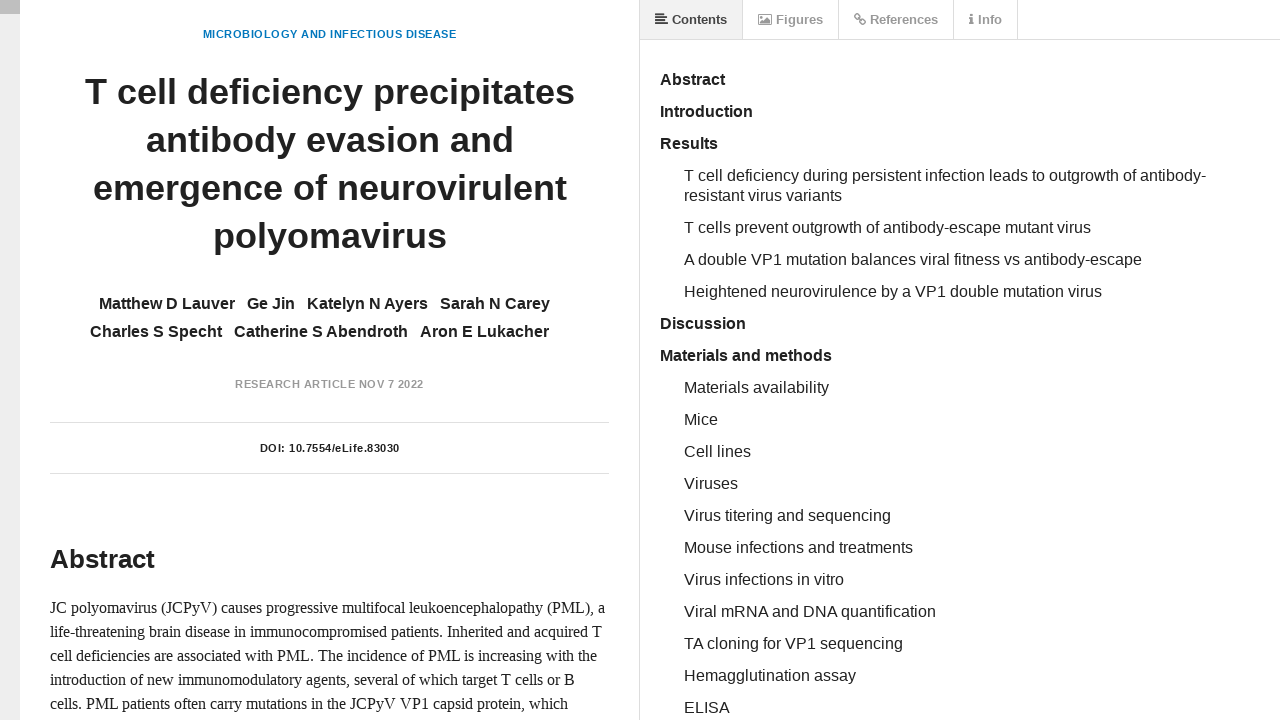

--- FILE ---
content_type: text/html
request_url: https://lens.elifesciences.org/83030/
body_size: 3414
content:
<!DOCTYPE html>
<html xmlns:mml="http://www.w3.org/1998/Math/MathML">
  <head>
    <title>T cell deficiency precipitates antibody evasion and emergence of neurovirulent polyomavirus | eLife Lens</title>
    <meta charset="UTF-8">
    <link href='//fonts.googleapis.com/css?family=Source+Sans+Pro:400,600,400italic,600italic' rel='stylesheet' type='text/css'>
    
    <link rel="stylesheet" type="text/css" media="all" href="//maxcdn.bootstrapcdn.com/font-awesome/4.2.0/css/font-awesome.min.css" />

    <!-- A combined lens.css will be generated in the bundling process -->
    <!-- While in development, separate links for each CSS file are added, so we don't need a source map -->
    <link href='../dist/lens.css' rel='stylesheet' type='text/css'/>
    
    <script src="../check-mobile-script.js"></script>
    <script>
    // Mobile device check
    if (isMobile.any) {
      document.location = 'https://doi.org/10.7554/eLife.83030';
    }
    </script>
    
    <script src="../dist/lib/jquery.min.js"></script>

    <!-- MathJax Configuration -->
    <script type="text/x-mathjax-config">
      MathJax.Hub.Config({
        jax: ["input/TeX", "input/MathML","output/HTML-CSS"],
        SVG: { linebreaks: { automatic: true }, EqnChunk: 9999  },
        "displayAlign": "left",
        styles: {".MathJax_Display": {padding: "0em 0em 0em 3em" },".MathJax_SVG_Display": {padding: "0em 0em 0em 3em" }}
      });
    </script>
    <script type="text/javascript" src="//cdnjs.cloudflare.com/ajax/libs/mathjax/2.7.0/MathJax.js?config=TeX-AMS-MML_HTMLorMML"></script>

    <script src='../dist/lens.js'></script>
    <script src="../dist/elife_api.js"></script>

    <script>

      // Little helper used to parse query strings from urls
      // --------
      //
      
      var qs = function () {
        var query_string = {};
        var query = window.location.search.substring(1);
        var vars = query.split("&");
        for (var i=0;i<vars.length;i++) {
          var pair = vars[i].split("=");
            // If first entry with this name
          if (typeof query_string[pair[0]] === "undefined") {
            query_string[pair[0]] = pair[1];
            // If second entry with this name
          } else if (typeof query_string[pair[0]] === "string") {
            var arr = [ query_string[pair[0]], pair[1] ];
            query_string[pair[0]] = arr;
            // If third or later entry with this name
          } else {
            query_string[pair[0]].push(pair[1]);
          }
        }
        elifeApiCall();
        return query_string;
      } ();

      var documentURL = "https://cdn.elifesciences.org/articles/83030/elife-83030-v2.xml";

      $(function() {

        // Create a new Lens app instance
        // --------
        //
        // Injects itself into body
        var app = new window.Lens({
          document_url: qs.url ? decodeURIComponent(qs.url) : documentURL
        });

        app.start();

        window.app = app;
      });
    </script>
    
    <!-- Global site tag (gtag.js) - Google Analytics -->
    <script async src="https://www.googletagmanager.com/gtag/js?id=UA-30290146-5"></script>
    <script>
      window.dataLayer = window.dataLayer || [];
      function gtag(){dataLayer.push(arguments);}
      gtag('js', new Date());

      gtag('config', 'UA-30290146-5');
    </script>
      
  </head>

  <body class="loading">

  </body>
</html>

--- FILE ---
content_type: application/xml
request_url: https://cdn.elifesciences.org/articles/83030/elife-83030-v2.xml
body_size: 52528
content:
<?xml version="1.0" encoding="UTF-8"?><!DOCTYPE article PUBLIC "-//NLM//DTD JATS (Z39.96) Journal Archiving and Interchange DTD with MathML3 v1.2 20190208//EN"  "JATS-archivearticle1-mathml3.dtd"><article xmlns:ali="http://www.niso.org/schemas/ali/1.0/" xmlns:xlink="http://www.w3.org/1999/xlink" article-type="research-article" dtd-version="1.2"><front><journal-meta><journal-id journal-id-type="nlm-ta">elife</journal-id><journal-id journal-id-type="publisher-id">eLife</journal-id><journal-title-group><journal-title>eLife</journal-title></journal-title-group><issn publication-format="electronic" pub-type="epub">2050-084X</issn><publisher><publisher-name>eLife Sciences Publications, Ltd</publisher-name></publisher></journal-meta><article-meta><article-id pub-id-type="publisher-id">83030</article-id><article-id pub-id-type="doi">10.7554/eLife.83030</article-id><article-categories><subj-group subj-group-type="display-channel"><subject>Research Article</subject></subj-group><subj-group subj-group-type="heading"><subject>Microbiology and Infectious Disease</subject></subj-group></article-categories><title-group><article-title>T cell deficiency precipitates antibody evasion and emergence of neurovirulent polyomavirus</article-title></title-group><contrib-group><contrib contrib-type="author" id="author-198397"><name><surname>Lauver</surname><given-names>Matthew D</given-names></name><contrib-id authenticated="true" contrib-id-type="orcid">https://orcid.org/0000-0002-7001-9730</contrib-id><xref ref-type="aff" rid="aff1">1</xref><xref ref-type="fn" rid="con1"/><xref ref-type="fn" rid="conf1"/></contrib><contrib contrib-type="author" id="author-198401"><name><surname>Jin</surname><given-names>Ge</given-names></name><xref ref-type="aff" rid="aff1">1</xref><xref ref-type="fn" rid="con2"/><xref ref-type="fn" rid="conf1"/></contrib><contrib contrib-type="author" id="author-198400"><name><surname>Ayers</surname><given-names>Katelyn N</given-names></name><contrib-id authenticated="true" contrib-id-type="orcid">https://orcid.org/0000-0001-6156-8685</contrib-id><xref ref-type="aff" rid="aff1">1</xref><xref ref-type="fn" rid="con3"/><xref ref-type="fn" rid="conf1"/></contrib><contrib contrib-type="author" id="author-274565"><name><surname>Carey</surname><given-names>Sarah N</given-names></name><xref ref-type="aff" rid="aff1">1</xref><xref ref-type="fn" rid="con4"/><xref ref-type="fn" rid="conf2"/></contrib><contrib contrib-type="author" id="author-274566"><name><surname>Specht</surname><given-names>Charles S</given-names></name><xref ref-type="aff" rid="aff2">2</xref><xref ref-type="fn" rid="con5"/><xref ref-type="fn" rid="conf1"/></contrib><contrib contrib-type="author" id="author-274567"><name><surname>Abendroth</surname><given-names>Catherine S</given-names></name><xref ref-type="aff" rid="aff2">2</xref><xref ref-type="fn" rid="con6"/><xref ref-type="fn" rid="conf1"/></contrib><contrib contrib-type="author" corresp="yes" id="author-197743"><name><surname>Lukacher</surname><given-names>Aron E</given-names></name><contrib-id authenticated="true" contrib-id-type="orcid">https://orcid.org/0000-0002-7969-2841</contrib-id><email>alukacher@pennstatehealth.psu.edu</email><xref ref-type="aff" rid="aff1">1</xref><xref ref-type="other" rid="fund1"/><xref ref-type="other" rid="fund2"/><xref ref-type="other" rid="fund3"/><xref ref-type="fn" rid="con7"/><xref ref-type="fn" rid="conf1"/></contrib><aff id="aff1"><label>1</label><institution-wrap><institution-id institution-id-type="ror">https://ror.org/04p491231</institution-id><institution>Department of Microbiology and Immunology, Pennsylvania State University</institution></institution-wrap><addr-line><named-content content-type="city">Hershey</named-content></addr-line><country>United States</country></aff><aff id="aff2"><label>2</label><institution-wrap><institution-id institution-id-type="ror">https://ror.org/01h22ap11</institution-id><institution>Department of Pathology and Laboratory Medicine, Penn State Milton S. Hershey Medical Center</institution></institution-wrap><addr-line><named-content content-type="city">Hershey</named-content></addr-line><country>United States</country></aff></contrib-group><contrib-group content-type="section"><contrib contrib-type="editor"><name><surname>Kirkegaard</surname><given-names>Karla</given-names></name><role>Reviewing Editor</role><aff><institution-wrap><institution-id institution-id-type="ror">https://ror.org/00f54p054</institution-id><institution>Stanford University School of Medicine</institution></institution-wrap><country>United States</country></aff></contrib><contrib contrib-type="senior_editor"><name><surname>Davenport</surname><given-names>Miles P</given-names></name><role>Senior Editor</role><aff><institution-wrap><institution-id institution-id-type="ror">https://ror.org/03r8z3t63</institution-id><institution>University of New South Wales</institution></institution-wrap><country>Australia</country></aff></contrib></contrib-group><pub-date publication-format="electronic" date-type="publication"><day>07</day><month>11</month><year>2022</year></pub-date><pub-date pub-type="collection"><year>2022</year></pub-date><volume>11</volume><elocation-id>e83030</elocation-id><history><date date-type="received" iso-8601-date="2022-08-26"><day>26</day><month>08</month><year>2022</year></date><date date-type="accepted" iso-8601-date="2022-10-04"><day>04</day><month>10</month><year>2022</year></date></history><pub-history><event><event-desc>This manuscript was published as a preprint at bioRxiv.</event-desc><date date-type="preprint" iso-8601-date="2022-02-25"><day>25</day><month>02</month><year>2022</year></date><self-uri content-type="preprint" xlink:href="https://doi.org/10.1101/2022.02.25.481945"/></event></pub-history><permissions><copyright-statement>© 2022, Lauver et al</copyright-statement><copyright-year>2022</copyright-year><copyright-holder>Lauver et al</copyright-holder><ali:free_to_read/><license xlink:href="http://creativecommons.org/licenses/by/4.0/"><ali:license_ref>http://creativecommons.org/licenses/by/4.0/</ali:license_ref><license-p>This article is distributed under the terms of the <ext-link ext-link-type="uri" xlink:href="http://creativecommons.org/licenses/by/4.0/">Creative Commons Attribution License</ext-link>, which permits unrestricted use and redistribution provided that the original author and source are credited.</license-p></license></permissions><self-uri content-type="pdf" xlink:href="elife-83030-v2.pdf"/><self-uri content-type="figures-pdf" xlink:href="elife-83030-figures-v2.pdf"/><abstract><p>JC polyomavirus (JCPyV) causes progressive multifocal leukoencephalopathy (PML), a life-threatening brain disease in immunocompromised patients. Inherited and acquired T cell deficiencies are associated with PML. The incidence of PML is increasing with the introduction of new immunomodulatory agents, several of which target T cells or B cells. PML patients often carry mutations in the JCPyV VP1 capsid protein, which confer resistance to neutralizing VP1 antibodies (Ab). Polyomaviruses (PyV) are tightly species-specific; the absence of tractable animal models has handicapped understanding PyV pathogenesis. Using mouse polyomavirus (MuPyV), we found that T cell deficiency during persistent infection, in the setting of monospecific VP1 Ab, was required for outgrowth of VP1 Ab-escape viral variants. CD4 T cells were primarily responsible for limiting polyomavirus infection in the kidney, a major reservoir of persistent infection by both JCPyV and MuPyV, and checking emergence of these mutant viruses. T cells also provided a second line of defense by controlling the outgrowth of VP1 mutant viruses that evaded Ab neutralization. A virus with two capsid mutations, one conferring Ab-escape yet impaired infectivity and a second compensatory mutation, yielded a highly neurovirulent variant. These findings link T cell deficiency and evolution of Ab-escape polyomavirus VP1 variants with neuropathogenicity.</p></abstract><kwd-group kwd-group-type="author-keywords"><kwd>polyomavirus</kwd><kwd>antibody escape</kwd><kwd>mouse</kwd><kwd>neurovirulence</kwd><kwd>T cell deficiency</kwd></kwd-group><kwd-group kwd-group-type="research-organism"><title>Research organism</title><kwd>Mouse</kwd></kwd-group><funding-group><award-group id="fund1"><funding-source><institution-wrap><institution-id institution-id-type="FundRef">http://dx.doi.org/10.13039/100000002</institution-id><institution>National Institutes of Health</institution></institution-wrap></funding-source><award-id>5R01NS088367</award-id><principal-award-recipient><name><surname>Lukacher</surname><given-names>Aron E</given-names></name></principal-award-recipient></award-group><award-group id="fund2"><funding-source><institution-wrap><institution-id institution-id-type="FundRef">http://dx.doi.org/10.13039/100000002</institution-id><institution>National Institutes of Health</institution></institution-wrap></funding-source><award-id>5R01NS092662</award-id><principal-award-recipient><name><surname>Lukacher</surname><given-names>Aron E</given-names></name></principal-award-recipient></award-group><award-group id="fund3"><funding-source><institution-wrap><institution-id institution-id-type="FundRef">http://dx.doi.org/10.13039/100000002</institution-id><institution>National Institutes of Health</institution></institution-wrap></funding-source><award-id>R35NS127217</award-id><principal-award-recipient><name><surname>Lukacher</surname><given-names>Aron E</given-names></name></principal-award-recipient></award-group><funding-statement>The funders had no role in study design, data collection and interpretation, or the decision to submit the work for publication.</funding-statement></funding-group><custom-meta-group><custom-meta specific-use="meta-only"><meta-name>Author impact statement</meta-name><meta-value>Loss of T cell control during persistent polyomavirus infection, in the setting of a limited antiviral antibody response, facilitates emergence of antibody-escape viruses carrying the potential for neurovirulence.</meta-value></custom-meta></custom-meta-group></article-meta></front><body><sec id="s1" sec-type="intro"><title>Introduction</title><p>Antibodies (Ab) are critical components of immune defense against viral pathogens and key mediators of immune control during persistent infections. Evasion of antibodies, particularly in settings of limited antibody diversity, is a potent selective pressure for viral mutations. Notably, outgrowth of escape variants is an Achilles’ heel for monoclonal antibody (mAb) antiviral intervention (<xref ref-type="bibr" rid="bib4">Bar et al., 2016</xref>; <xref ref-type="bibr" rid="bib16">Caskey et al., 2015</xref>; <xref ref-type="bibr" rid="bib17">Caskey et al., 2017</xref>; <xref ref-type="bibr" rid="bib49">Mehandru et al., 2007</xref>; <xref ref-type="bibr" rid="bib73">Toma et al., 2011</xref>; <xref ref-type="bibr" rid="bib75">Trkola et al., 2005</xref>). Viral evolution within a host gives rise to variants that become subject to selection for resistance to antiviral antibodies (<xref ref-type="bibr" rid="bib33">Inuzuka et al., 2018</xref>; <xref ref-type="bibr" rid="bib39">Kinchen et al., 2018</xref>; <xref ref-type="bibr" rid="bib46">Lynch et al., 2015</xref>). For viruses that establish persistent infection, viral variants can accumulate over time and increase the likelihood for emergence of viruses carrying mutations that escape recognition by neutralizing Ab. Polyomaviruses (PyV) persist lifelong in their hosts in a ‘smoldering’ infectious state, a lifestyle conducive for viral evolution even by a DNA virus that commandeers the high-fidelity host cell DNA polymerase. Indeed, the human BK and JC polyomaviruses have been shown to exist as quasispecies (<xref ref-type="bibr" rid="bib45">Luo et al., 2012</xref>; <xref ref-type="bibr" rid="bib71">Takahashi et al., 2016</xref>; <xref ref-type="bibr" rid="bib77">Van Loy et al., 2015</xref>). Whether PyV variants are sculpted by antiviral Abs to escape humoral immunity is an open question.</p><p>JCPyV causes progressive multifocal leukoencephalopathy (PML), a frequently fatal demyelinating brain disease associated with T cell immunosuppression resulting from HIV/AIDS, organ transplant immunosuppressants, and certain chemotherapeutic and immunomodulatory therapies (<xref ref-type="bibr" rid="bib22">Cortese et al., 2021</xref>; <xref ref-type="bibr" rid="bib54">Pavlovic et al., 2018</xref>). Typically identified by MRI following the onset of neurologic symptoms, PML is diagnosed at a point when limited treatment options exist and patients suffer permanent CNS damage. Defining the early stages of disease involved in the transition of JCPyV from a kidney to brain pathogen would facilitate earlier detection and therapeutic intervention before the development of neurologic disease. Prolonged immune suppression is a necessary antecedent for PML. For instance, high risk for natalizumab-associated PML involves infusion therapy for &gt;24 months and a history of immunosuppression (<xref ref-type="bibr" rid="bib10">Berger and Fox, 2016</xref>; <xref ref-type="bibr" rid="bib12">Bloomgren et al., 2012</xref>; <xref ref-type="bibr" rid="bib27">Fox and Rudick, 2012</xref>). This long period of immune suppression before clinical disease manifests raises the possibility that variants of JCPyV, including those with neurovirulent potential, may emerge over time. Iatrogenic T cell and B cell ablation therapies have independently been associated with PML. Lacking is a conceptual connection between T cell deficiency, B cell deficiency, and prolonged immune suppression in JCPyV evolution that could lead to outgrowth of neurovirulent JCPyV variants.</p><p>PML is characterized by emergence of mutations in the major capsid protein, VP1, of JCPyV, which are not found in the circulating (i.e., archetype) strains (<xref ref-type="bibr" rid="bib30">Gorelik et al., 2011</xref>; <xref ref-type="bibr" rid="bib84">Zheng et al., 2005b</xref>; <xref ref-type="bibr" rid="bib83">Zheng et al., 2005a</xref>). The nonenveloped icosahedral viral capsid is comprised of the VP1 protein assembled into 72 pentamers. VP1 mediates attachment to cellular receptors via its four solvent-exposed loops; these loops are also the dominant targets of the host’s neutralizing Ab response (<xref ref-type="bibr" rid="bib14">Buch et al., 2015</xref>; <xref ref-type="bibr" rid="bib43">Lindner et al., 2019</xref>; <xref ref-type="bibr" rid="bib51">Neu et al., 2010</xref>). JCPyV-PML VP1 mutations, which are situated in these loops, mediate resistance to neutralizing antibodies, but also alter receptor binding and viral tropism (<xref ref-type="bibr" rid="bib28">Geoghegan et al., 2017</xref>; <xref ref-type="bibr" rid="bib30">Gorelik et al., 2011</xref>; <xref ref-type="bibr" rid="bib34">Jelcic et al., 2015</xref>; <xref ref-type="bibr" rid="bib41">Lauver et al., 2020</xref>; <xref ref-type="bibr" rid="bib47">Maginnis et al., 2013</xref>; <xref ref-type="bibr" rid="bib60">Ray et al., 2015</xref>). Sera from PML patients, as well as some healthy individuals, fail to neutralize particular JCPyV-PML VP1 mutations, despite these individuals having high antibody titers against WT JCPyV (<xref ref-type="bibr" rid="bib60">Ray et al., 2015</xref>). The conditions that lead to the outgrowth of these variants in PML patients remain poorly understood, in part due to the lack of animal models for studying the early stages of JCPyV pathogenesis.</p><p>Because PyVs only replicate in their host species, we developed mouse polyomavirus (MuPyV) as a model for JCPyV pathogenesis and immunity (<xref ref-type="bibr" rid="bib2">Ayers et al., 2021</xref>). MuPyV shares several features with JCPyV, including asymptomatic disease in immunocompetent hosts, the kidney as a dominant reservoir of virus persistence, and control by virus-specific T cells. Although both viruses bind to cell surface sialylated glycan receptors, the attachment receptor for JCPyV is the oligosaccharide lactoseries tetrasaccharide c, whereas MuPyV binds the gangliosides GD1a and GT1b (<xref ref-type="bibr" rid="bib14">Buch et al., 2015</xref>; <xref ref-type="bibr" rid="bib51">Neu et al., 2010</xref>; <xref ref-type="bibr" rid="bib76">Tsai et al., 2003</xref>).</p><p>We previously identified a neutralizing mAb against MuPyV VP1 (<xref ref-type="bibr" rid="bib70">Swimm et al., 2010</xref>). The epitope for this mAb is the dominant target of the endogenous VP1 Ab response in mice. Importantly, this mAb failed to recognize several VP1 mutations introduced into WT MuPyV that mapped to mutations seen in JCPyV isolates from PML patients (<xref ref-type="bibr" rid="bib41">Lauver et al., 2020</xref>). In this study, we utilized passive immunization with this MuPyV VP1 mAb in mice lacking endogenous Abs to model the emergence of VP1 variant viruses under conditions of a limited antiviral Ab response. We found that T cell loss during persistent infection in these mice led to outgrowth of MuPyV variants carrying mutations in similar regions of the external VP1 loops to those seen in PML patients. Although an array of VP1 mutations arose in the kidneys in T-cell-depleted mice, the primary driver selecting replication-competent mutant viruses, including rare neuropathogenic variants, was evasion of Ab neutralization. With the MuPyV infection model, we provide evidence that T cell deficiency, coupled with limited Ab coverage of VP1 epitopes, are both required for outgrowth of Ab-escape viral variants, including those with a potential for neurovirulence.</p></sec><sec id="s2" sec-type="results"><title>Results</title><sec id="s2-1"><title>T cell deficiency during persistent infection leads to outgrowth of antibody-resistant virus variants</title><p>We demonstrated that Ab-escape VP1 mutations emerge after serial passage of wild type (WT) MuPyV (strain A2) in host cells in the presence of a VP1-specific neutralizing mAb (<xref ref-type="bibr" rid="bib41">Lauver et al., 2020</xref>). To ask whether VP1 antibody-escape mutations similarly arise in vivo, we passively immunized B-cell-deficient μMT mice with this VP1-specific mAb (clone 8A7H5) to model an inability to neutralize a frequent VP1 mutation seen among the JCPyV VP1 mutations in PML patients (<xref ref-type="bibr" rid="bib60">Ray et al., 2015</xref>). μMT mice infected subcutaneously (s.c.) via the hind footpad developed high-titer chronic viremia, which was efficiently controlled by injection of VP1 mAb starting at 4 days post-infection (dpi) and continuing weekly thereafter (<xref ref-type="fig" rid="fig1s1">Figure 1—figure supplement 1A–B</xref>). At 20 days post-infection (dpi), sera of VP1 mAb-treated μMT mice displayed similar neutralizing titers as B6 mice against WT MuPyV, but an inability to neutralize a published VP1 mutant virus with a deletion of aspartic acid at position 295, A2.Δ295. A virus carrying this mutation was previously isolated following passage of WT virus in the presence of the VP1 mAb and identified as being resistant to neutralization (<xref ref-type="bibr" rid="bib41">Lauver et al., 2020</xref>; <xref ref-type="fig" rid="fig1s1">Figure 1—figure supplement 1C–E</xref>). At 30 dpi, no significant differences were observed in the numbers of kidney infiltrating T cells in WT and VP1-mAb-treated μMT mice (<xref ref-type="fig" rid="fig1s2">Figure 1—figure supplement 2A–B</xref>).</p><p>We first investigated the effect of T cell deficiency on virus control. CD4 and/or CD8β T-cell-depleting antibodies or control rat IgG were administered to VP1 mAb-treated μMT mice beginning at 20 dpi (<xref ref-type="fig" rid="fig1">Figure 1A</xref>). Ten days after starting T cell depletion, CD4 and CD8 T cells were absent from the blood of depleted mice and virus levels were significantly elevated in the kidney, the dominant site of MuPyV persistent infection, (<xref ref-type="fig" rid="fig1">Figure 1B</xref> and <xref ref-type="fig" rid="fig1s3">Figure 1—figure supplement 3</xref>). In mice receiving CD4 or CD8β T-cell-depleting antibodies individually, kidney virus levels were increased in CD4, but not CD8β, T-cell-depleted mice (<xref ref-type="fig" rid="fig1">Figure 1C</xref>). In dual CD4 and CD8 T-cell-depleted mice, anti-VP1 immunofluorescence staining was localized to disrupted tubules expressing Tamm-Horsfall protein (THP), identifying the distal convoluted tubules as a major site of MuPyV replication in the kidney (<xref ref-type="bibr" rid="bib72">Tokonami et al., 2018</xref>; <xref ref-type="fig" rid="fig1">Figure 1D</xref>).</p><fig-group><fig id="fig1" position="float"><label>Figure 1.</label><caption><title>Increased MuPyV replication in the kidney following T cell depletion in VP1 mAb-treated μMT mice.</title><p>(<bold>A</bold>) Experimental approach for VP1 mAb treatment and T cell depletion. (<bold>B</bold>) Viral DNA levels in the kidney 10 days post T cell depletion with combined αCD4 and αCD8β. Viral DNA was quantified by qPCR and compared to a standard curve (n=16–18). (<bold>C</bold>) Viral DNA levels in the kidney 10 days post depletion with αCD4 or αCD8β. Viral DNA was quantified by qPCR and compared to a standard curve (n=13–21). (<bold>D</bold>) (Left) Foci of virus replication the kidney cortex 10 days post T cell depletion. Kidneys were stained for CD13 (white), THP (green) and VP1 (red). (Right) Quantification of virus foci in the kidney. Data are the average of two kidney sections per mouse (n=12–13). Error bars are mean ± SD. Data are from at least two independent experiments. Data were analyzed by Mann-Whitney U test (<bold>B, D</bold>) or Kruskal-Wallis test with Dunn’s multiple comparisons test (<bold>C</bold>). *p&lt;0.05, **p&lt;0.01, ***p&lt;0.001.</p><p><supplementary-material id="fig1sdata1"><label>Figure 1—source data 1.</label><caption><title>Data for the graphs in the figure.</title></caption><media mimetype="application" mime-subtype="xlsx" xlink:href="elife-83030-fig1-data1-v2.xlsx"/></supplementary-material></p></caption><graphic mimetype="image" mime-subtype="tiff" xlink:href="elife-83030-fig1-v2.tif"/></fig><fig id="fig1s1" position="float" specific-use="child-fig"><label>Figure 1—figure supplement 1.</label><caption><title>Passive immunization with a VP1 mAb in B cell-deficient mice neutralizes WT virus but not a VP1 mutant virus.</title><p>(<bold>A</bold>) VP1-specifc IgG 30 dpi from WT or μMT mice detected by ELISA with VP1 pentamers (n=10–12). (<bold>B</bold>) Viremia at 30 dpi in WT, μMT, or μMT mice treated with VP1 mAb starting 4 dpi. LOD: Limit of detection (n=8). (<bold>C–D</bold>) Neutralization of A2 (<bold>C</bold>) or A2.Δ295 (<bold>D</bold>) by sera from WT or VP1-mAb treated μMT mice 20 dpi. LT mRNA fold change is relative to infection by each virus in the absence of serum (n=8–9). (<bold>E</bold>) Neutralizing titers against A2 and A2.Δ295 from WT or VP1-mAb treated μMT mice 20 dpi. Values are the inverse log<sub>10</sub> of the 50% neutralizing dilution of serum. ND: Not determined (n=8–9). Error bars are mean ± SD. Data are from at least two independent experiments.</p><p><supplementary-material id="fig1s1sdata1"><label>Figure 1—figure supplement 1—source data 1.</label><caption><title>Data for the graphs in the figure.</title></caption><media mimetype="application" mime-subtype="xlsx" xlink:href="elife-83030-fig1-figsupp1-data1-v2.xlsx"/></supplementary-material></p></caption><graphic mimetype="image" mime-subtype="tiff" xlink:href="elife-83030-fig1-figsupp1-v2.tif"/></fig><fig id="fig1s2" position="float" specific-use="child-fig"><label>Figure 1—figure supplement 2.</label><caption><title>Kidney T cell infiltrates in WT and VP1-mAb treated μMT mice.</title><p>(<bold>A–B</bold>) Number of kidney-infiltrating CD4 T cells (<bold>A</bold>) and CD8 T cells (<bold>B</bold>) in the kidneys of WT and VP1-mAb-treated μMT mice 30 dpi. Kidney infiltrating cells were identified by i.v. injection of anti-CD45 prior to euthanasia (n=7–8). Error bars are mean ± SD. Data are from at least two independent experiments. Data were analyzed by Mann-Whitney U test (<bold>A–B</bold>).</p><p><supplementary-material id="fig1s2sdata1"><label>Figure 1—figure supplement 2—source data 1.</label><caption><title>Data for the graphs in the figure.</title></caption><media mimetype="application" mime-subtype="xlsx" xlink:href="elife-83030-fig1-figsupp2-data1-v2.xlsx"/></supplementary-material></p></caption><graphic mimetype="image" mime-subtype="tiff" xlink:href="elife-83030-fig1-figsupp2-v2.tif"/></fig><fig id="fig1s3" position="float" specific-use="child-fig"><label>Figure 1—figure supplement 3.</label><caption><title>Confirmation of T cell depletion.</title><p>(<bold>A</bold>) Representative plot of CD4<sup>+</sup> and CD8<sup>+</sup> cells in the blood of mice treated with IgG or αCD4 and αCD8β at euthanasia 30 days post infection (10 days after the start of antibody treatment). Plots gated on CD45<sup>+</sup> cells. (<bold>B–C</bold>) Frequency of CD4<sup>+</sup> (<bold>B</bold>) and CD8<sup>+</sup> (<bold>C</bold>) cells of total CD45<sup>+</sup> cells in the blood of mice treated with IgG or αCD4 and αCD8β (n=11–13). (<bold>D</bold>) Representative plot of CD4<sup>+</sup> and CD8<sup>+</sup> cells in the blood of mice treated with IgG, αCD4, or αCD8β at euthanasia 30 days post infection (10 days after the start of antibody treatment). Plots gated on CD45<sup>+</sup> cells. (<bold>E–F</bold>) Frequency of CD4<sup>+</sup> (<bold>E</bold>) and CD8<sup>+</sup> (<bold>F</bold>) cells of total CD45<sup>+</sup> cells in the blood of mice treated with IgG, αCD4, or αCD8β (n=13–21). Error bars are mean ± SD. Data are from at least two independent experiments.</p><p><supplementary-material id="fig1s3sdata1"><label>Figure 1—figure supplement 3—source data 1.</label><caption><title>Data for the graphs in the figure.</title></caption><media mimetype="application" mime-subtype="xlsx" xlink:href="elife-83030-fig1-figsupp3-data1-v2.xlsx"/></supplementary-material></p></caption><graphic mimetype="image" mime-subtype="tiff" xlink:href="elife-83030-fig1-figsupp3-v2.tif"/></fig></fig-group><p>Next, we asked how T cell loss affected long-term virus control. Mice were treated with combined CD4 and CD8β T-cell-depleting antibodies, CD4 T-cell-depleting antibody, CD8β T-cell-depleting antibody, or control rat IgG (<xref ref-type="fig" rid="fig2s1">Figure 2—figure supplement 1</xref>). Blood was collected every 20 days and screened for infectious virus by plaque assay (<xref ref-type="fig" rid="fig2">Figure 2A</xref>). Viremia became detectable in CD4 and CD8β T-cell-depleted mice as early as 40 days after dual CD4 and CD8 T cell depletion, with all mice developing viremia by approximately 100 days post depletion. CD4 T cell loss alone also led to viremia in all mice by 120 days post depletion (<xref ref-type="fig" rid="fig2">Figure 2B</xref>). In contrast, fewer than half of persistently infected mice given control IgG or CD8β T-cell-depleting antibody became viremic; in IgG-treated mice the development of viremia was delayed and peaked at approximately 100-fold lower levels than the T cell-depleted mice (<xref ref-type="fig" rid="fig2">Figure 2B</xref>). Mice receiving combined CD4 and CD8 T cell depletion or CD4 T cell depletion alone showed high systemic viral infection in the kidney, spleen, and brain (<xref ref-type="fig" rid="fig2">Figure 2C–E</xref>).</p><fig-group><fig id="fig2" position="float"><label>Figure 2.</label><caption><title>T cell loss enables viremia.</title><p>(<bold>A</bold>) Experimental scheme for VP1 mAb treatment, T cell depletion, and detection of viremia. (<bold>B</bold>) (Left) Viral titers in the blood of control and T cell depleted mice over time. Viremia was measured by plaque assay from whole blood. (Center) Peak levels of viremia detected in control and T cell depleted mice. (Right) Time to development of viremia in control and T-cell-depleted mice. Indicated significances are with comparison to the IgG group. LOD: Limit of detection (n=10–27). (<bold>C–E</bold>) Viral DNA levels in the kidney (<bold>C</bold>), spleen (<bold>D</bold>), and brain (<bold>E</bold>) at the time of euthanasia in control and T-cell-depleted mice. Viral DNA was quantified by qPCR and compared to a standard curve (n=9–27). Error bars are mean ± SD. Data are from at least two independent experiments. Data were analyzed by Kruskal-Wallis test with Dunn’s multiple comparisons test (B Center), (<bold>C–E</bold>) or Mantel-Cox test with Bonferroni’s correction for multiple comparisons (B Right). *p&lt;0.05, ***p&lt;0.001, ****p&lt;0.0001.</p><p><supplementary-material id="fig2sdata1"><label>Figure 2—source data 1.</label><caption><title>Data for the graphs in the figure.</title></caption><media mimetype="application" mime-subtype="xlsx" xlink:href="elife-83030-fig2-data1-v2.xlsx"/></supplementary-material></p></caption><graphic mimetype="image" mime-subtype="tiff" xlink:href="elife-83030-fig2-v2.tif"/></fig><fig id="fig2s1" position="float" specific-use="child-fig"><label>Figure 2—figure supplement 1.</label><caption><title>Confirmation of T cell depletion.</title><p>(<bold>A–B</bold>) Frequency of CD4<sup>+</sup> (<bold>A</bold>) and CD8<sup>+</sup> (<bold>B</bold>) cells of total CD45<sup>+</sup> cells from the blood of mice treated with IgG, αCD4 and αCD8β, αCD4, or αCD8β. Blood was collected at euthanasia (n=9–27). Error bars are mean ± SD. Data are from at least two independent experiments.</p><p><supplementary-material id="fig2s1sdata1"><label>Figure 2—figure supplement 1—source data 1.</label><caption><title>Data for the graphs in the figure.</title></caption><media mimetype="application" mime-subtype="xlsx" xlink:href="elife-83030-fig2-figsupp1-data1-v2.xlsx"/></supplementary-material></p></caption><graphic mimetype="image" mime-subtype="tiff" xlink:href="elife-83030-fig2-figsupp1-v2.tif"/></fig></fig-group><p>Sequencing plaque-purified virus from the blood of each viremic mouse revealed mutations in VP1, with typically only one VP1 variant found in individual mice (<xref ref-type="supplementary-material" rid="supp1">Supplementary file 1</xref>). In two mice, two mutant viruses were isolated from the mouse that each had a deletion of histidine 297 in addition to another unique mutation (E68K or N149K in one mouse and Δ147–148 or D295N in the other mouse). In a third mouse, two mutant viruses were isolated with a deletion of aspartic acid 295 and one of two mutations in the BC loop (I79S or N80K). This finding mirrors evidence that a PML patient typically harbors a single VP1 mutant JCPyV in their CSF, brain, and blood (<xref ref-type="bibr" rid="bib30">Gorelik et al., 2011</xref>; <xref ref-type="bibr" rid="bib61">Reid et al., 2011</xref>; <xref ref-type="bibr" rid="bib83">Zheng et al., 2005a</xref>). Several of these non-synonymous single nucleotide substitutions and codon deletions were previously isolated from serially passaged MuPyV refractory to VP1 mAb-mediated neutralization, including Δ295, the most frequently detected mutation, as well as V296F, previously identified as the MuPyV equivalent of the common JCPyV PML mutation S268F (<xref ref-type="bibr" rid="bib41">Lauver et al., 2020</xref>; <xref ref-type="bibr" rid="bib69">Sunyaev et al., 2009</xref>). Notably, the codon for phenylalanine in V296F in this host-derived MuPyV differs from the one we previously created by site-directed mutagenesis (<xref ref-type="bibr" rid="bib41">Lauver et al., 2020</xref>). We also identified several new mutations, including combined single amino acid deletions and substitutions. Each of the VP1 mutant viruses contained a mutation in the HI loop, where the heavy chain of the VP1 mAb contacts multiple residues (<xref ref-type="fig" rid="fig3">Figure 3A</xref>; <xref ref-type="bibr" rid="bib41">Lauver et al., 2020</xref>). To exclude possible effects of other mutations in the viral genome, we introduced several of these single and dual VP1 mutations into WT MuPyV using site-directed mutagenesis. We found that these mutations blocked neutralization by the VP1 mAb (<xref ref-type="fig" rid="fig3">Figure 3B</xref>). To examine the effects of the mutations on tropism, we infected mice with the mutant viruses intravenously (i.v.). The viruses were injected i.v. to examine tropism when virus is spreading in the blood, which was the condition under which these mutations were identified, and to avoid the possibility of the viruses having impaired spread from the site of s.c. inoculation. Despite the shared resistance to neutralization, the mutations had varying effects on the efficiency of viral infection in the kidney and spleen (<xref ref-type="fig" rid="fig3">Figure 3C–D</xref>). These data indicate that escape from neutralizing antibody, not shifts in tissue tropism, was the selective pressure behind the emergence of VP1 mutations in vivo.</p><fig id="fig3" position="float"><label>Figure 3.</label><caption><title>Viremia is mediated by VP1 Ab escape mutations.</title><p>(<bold>A</bold>) Location of VP1 mutations (blue) in the HI loop of one copy of VP1 relative to the location of VP1 mAb (cyan/purple) in the Cryo-EM structure of WT VP1 and the VP1 mAb. PDB ID: 7K22 (<xref ref-type="bibr" rid="bib41">Lauver et al., 2020</xref>). (<bold>B</bold>) VP1 mAb neutralization of VP1 mutant viruses. Viruses were preincubated with 10 μg VP1 mAb or control IgG for 30 min prior to addition to 1x10<sup>5</sup> NMuMG epithelial cells. A2 was diluted to an MOI of 0.1 PFU/cell, mutant viruses were diluted to match A2 by genomic equivalents (g.e.). Viral LT mRNA levels were quantified 24 hpi and normalized for each virus to infection with control IgG (n=6). (<bold>C–D</bold>) Viral mRNA levels in the kidney (<bold>C</bold>) and spleen (<bold>D</bold>) 4 dpi with VP1 mutant viruses compared to WT. WT mice were infected i.v. with 1x10<sup>6</sup> PFU of A2 or mutant viruses matched by g.e. Viral LT mRNA levels were quantified by qPCR and compared to a standard curve (n=6–7). Error bars are mean ± SD. Data are from at least two independent experiments. Data were analyzed by Mann-Whitney U test with Holm-Šídák correction for multiple comparisons (<bold>B</bold>) or Kruskal-Wallis test with Dunn’s multiple comparisons test (<bold>C–D</bold>). *p&lt;0.05, **p&lt;0.01, ***p&lt;0.001, ****p&lt;0.0001.</p><p><supplementary-material id="fig3sdata1"><label>Figure 3—source data 1.</label><caption><title>Data for the graphs in the figure.</title></caption><media mimetype="application" mime-subtype="xlsx" xlink:href="elife-83030-fig3-data1-v2.xlsx"/></supplementary-material></p></caption><graphic mimetype="image" mime-subtype="tiff" xlink:href="elife-83030-fig3-v2.tif"/></fig></sec><sec id="s2-2"><title>T cells prevent outgrowth of antibody-escape mutant virus</title><p>The absent/delayed and lower viremia in the IgG-treated mice than T cell-depleted mice led us to hypothesize that T cells could prevent/restrain the outgrowth of an antibody-escape virus if one arose during persistent infection. To do this, we treated μMT mice with VP1 mAb as before, but challenged the mice with 1000 PFU of the A2.Δ295 mutant virus 2 days after starting T cell depletion (<xref ref-type="fig" rid="fig4">Figure 4A</xref>). Mice were challenged i.v. with a lower titer inoculum of the A2.Δ295 mutant virus to mimic the development of viremia with an Ab escape mutant virus. This experimental setup allowed us to separate the function of T cells in preventing the generation of VP1 mutations from the ability of T cells to control the outgrowth of a VP1 mutant virus. Mice receiving CD4 and CD8β T-cell-depleting antibodies developed viremia with progressively increasing infectious virus titers over time; in contrast, no viremia was detected in the control IgG-treated mice (<xref ref-type="fig" rid="fig4">Figure 4B</xref> and <xref ref-type="fig" rid="fig4s1">Figure 4—figure supplement 1</xref>). Moreover, the T-cell-depleted mice had 100–1000-fold higher virus levels in the kidney, spleen, and brain than the IgG-treated mice (<xref ref-type="fig" rid="fig4">Figure 4C–E</xref>). These results provide clear evidence that T cells act to prevent viremia by MuPyV variants that escape neutralizing antibody.</p><fig-group><fig id="fig4" position="float"><label>Figure 4.</label><caption><title>T cells prevent the outgrowth of Ab escape mutant virus.</title><p>(<bold>A</bold>) Experimental scheme for VP1 mAb treatment, T cell depletion, A2.Δ295 challenge, and detection of viremia in μMT mice. (<bold>B</bold>) (Left) Viral titers in the blood of control and T-cell-depleted mice over time. Viremia was measured by plaque assay from whole blood. (Center) Peak levels of viremia detected in control and T-cell-depleted mice. (Right) Time to development of viremia in control and T-cell-depleted mice in B. LOD: Limit of detection (n=8–9). (<bold>C–E</bold>) Viral DNA levels in the kidney (<bold>C</bold>), spleen (<bold>D</bold>), and brain (<bold>E</bold>) 28 days post challenge (n=8–9). Error bars are mean ± SD. Data are from two independent experiments. Data were analyzed by Mantel-Cox test (B Right) or Mann-Whitney U test (B center), (<bold>C–E</bold>). ***p&lt;0.001, ****p&lt;0.0001.</p><p><supplementary-material id="fig4sdata1"><label>Figure 4—source data 1.</label><caption><title>Data for the graphs in the figure.</title></caption><media mimetype="application" mime-subtype="xlsx" xlink:href="elife-83030-fig4-data1-v2.xlsx"/></supplementary-material></p></caption><graphic mimetype="image" mime-subtype="tiff" xlink:href="elife-83030-fig4-v2.tif"/></fig><fig id="fig4s1" position="float" specific-use="child-fig"><label>Figure 4—figure supplement 1.</label><caption><title>Confirmation of T cell depletion.</title><p>(<bold>A–B</bold>) Frequency of CD4<sup>+</sup> (<bold>A</bold>) and CD8<sup>+</sup> (<bold>B</bold>) cells out of total CD45<sup>+</sup> cells the blood of mice treated with IgG or αCD4 and αCD8β. Blood was collected 2 weeks after the start of antibody treatment (n=8–9). Error bars are mean ± SD. Data are from at least two independent experiments.</p><p><supplementary-material id="fig4s1sdata1"><label>Figure 4—figure supplement 1—source data 1.</label><caption><title>Data for the graphs in the figure.</title></caption><media mimetype="application" mime-subtype="xlsx" xlink:href="elife-83030-fig4-figsupp1-data1-v2.xlsx"/></supplementary-material></p></caption><graphic mimetype="image" mime-subtype="tiff" xlink:href="elife-83030-fig4-figsupp1-v2.tif"/></fig></fig-group></sec><sec id="s2-3"><title>A double VP1 mutation balances viral fitness vs antibody-escape</title><p>Antibody-escape viruses carrying a substitution at D295 together with a deletion of H297 (A2.D295N/Δ297) stand out because the D295 and H297 side chains face away from the interface of VP1 and the mAb (<xref ref-type="fig" rid="fig3">Figure 3A</xref>). We generated viruses individually carrying the D295N or Δ297 mutations in the WT A2 genome (A2.D295N or A2.Δ297, respectively) to define the contributions of each mutation to recognition by the VP1 mAb and potential effects on tropism. Neutralization assays with VP1 mAb showed that A2.D295N remained sensitive, but A2.Δ297 was fully resistant, to neutralization (<xref ref-type="fig" rid="fig5">Figure 5A</xref>). Similar to parental A2, A2.D295N was readily bound by the VP1 mAb; in contrast, the mAb did not bind A2.Δ297 or A2.D295N/Δ297 (<xref ref-type="fig" rid="fig5">Figure 5B</xref>). A2.D295N also showed a similar avidity profile to parental A2 with the VP1 mAb (<xref ref-type="fig" rid="fig5">Figure 5C</xref>). Taken together, these data show that D295N did not affect neutralization, suggesting that this mutation did not contribute to antibody escape. In support, we found that A2.Δ297 failed to form plaques, indicating a defect in spread (<xref ref-type="fig" rid="fig5s1">Figure 5—figure supplement 1A</xref>). In contrast, A2.D295N formed plaques comparably to WT virus and A2.D295N/Δ297 produced significantly smaller sized plaques. Reduced plaque size by MuPyV has been associated with increased affinity for binding host cell receptors (<xref ref-type="bibr" rid="bib6">Bauer et al., 1999</xref>). By titering infectious virus output during one round of replication by plaque assay, we observed decreased virion production by A2.D295N but significantly increased replication by A2.D295N/Δ297 (<xref ref-type="fig" rid="fig5">Figure 5D</xref>). Matching virus titers by DNA genome equivalents (g.e.), we found enhanced infection by A2.D295N/Δ297, whereas A2.Δ297 had similar infectivity to A2 and A2.D295N had reduced infectivity (<xref ref-type="fig" rid="fig5">Figure 5E</xref>). Using a low multiplicity of infection (MOI) infection to track viral spread, we found that A2.Δ297 and A2.D295N both showed a significant reduction in spread compared to A2 (<xref ref-type="fig" rid="fig5">Figure 5F</xref>). This reduction in spread was not due to reduced virus production; cells transfected with equal amounts of viral DNA showed similar levels of virus output at 72 hr by A2.D295N and A2.Δ297, but significantly more virus by A2.D295N/Δ297 (<xref ref-type="fig" rid="fig5s1">Figure 5—figure supplement 1B</xref>). These data indicate the Δ297 mutation impaired viral spread and prevented plaque formation. In contrast, the D295N mutation impaired both virus infection and spread but remained able to form plaques over the course of the 6-day plaque assay. In combination, however, these mutations showed a restoration and even enhancement of infectivity and spread.</p><fig-group><fig id="fig5" position="float"><label>Figure 5.</label><caption><title>A compensatory mutation in VP1 arises to rescue defects in receptor binding caused by an Ab escape mutation.</title><p>(<bold>A</bold>) VP1 mAb neutralization assay with D295N and Δ297 VP1 mutant viruses. Viruses were preincubated with 10 μg VP1 mAb or control IgG for 30 min prior to addition to 1x10<sup>5</sup> NMuMG epithelial cells. A2 was diluted to an MOI of 0.1 PFU/cell, mutant viruses were diluted to match A2 by g.e. Viral LT mRNA levels were quantified 24 hpi and normalized for each virus to infection with control IgG (n=6). (<bold>B</bold>) Binding of VP1 mAb to WT or VP1 mutant viruses. Wells were coated with 1x10<sup>9</sup> g.e. of WT or VP1 mutant virus and incubated with VP1 mAb. VP1 mAb binding was quantified using an anti-rat secondary antibody and values were normalized to binding to WT virus (n=4). (<bold>C</bold>) Binding avidity of VP1 mAb for A2 and A2.D295N. VP1 mAb binding to A2 and A2.D295N was performed as in B. Prior to detection of mAb binding, virus/mAb complexes were treated with varying concentrations of NH<sub>4</sub>SCN for 15 min. Binding at each concentration was normalized to binding at 0 M NH<sub>4</sub>SCN for each virus (n=4). (<bold>D</bold>) Quantification of virus production in a single round of replication by plaque assay. Virus was added to 1x10<sup>5</sup> A31 cells at an MOI of 0.1 PFU/cell. Cells were lysed at 60 hpi and infectious virus was quantified by plaque assay and divided by the input virus quantity. A2.Δ297 was not included due to inability of this mutant to form plaques (n=8). (<bold>E</bold>) Frequency of T-antigen-positive cells 24 hpi with WT or mutant viruses. 1x10<sup>5</sup> A31 cells were infected with A2 at an MOI of 1 PFU/cell or mutant viruses matched by g.e. Cells were collected at 24 hpi, permeabilized, stained for T ag protein, and quantified by flow cytometry. (<bold>F</bold>) Frequency of T-antigen-positive cells at 24, 48, 72, and 96 hpi with WT or mutant viruses. 1x10<sup>5</sup> A31 cells were infected with A2 at an MOI of 0.1 PFU/cell or mutant viruses matched by g.e. Cells were collected at each time point, permeabilized, stained for T ag protein, and quantified by flow cytometry (n=6–13). (<bold>G</bold>) Detection of virus binding in kidney sections. PFA-fixed frozen kidney sections were treated with neuraminidase or buffer alone prior to incubation with WT or VP1 mutant virus. Sections were then stained for VP1 (red) and kidney markers [CD13 (white), THP (green)]. Neu: Neuraminidase. Representative of three independent experiments. (<bold>H</bold>) LT mRNA levels in the kidney 4 dpi with WT or mutant viruses. WT mice were infected i.v. with 1x10<sup>6</sup> PFU of A2 or mutant viruses matched by g.e. Viral LT mRNA levels were quantified by qPCR and compared to a standard curve (n=9–10). (<bold>I</bold>) Detection of D295 and H297 mutations in the kidney. VP1 sequences were PCR amplified from kidney DNA samples of the mice that developed the D295N/Δ297 and D295A/Δ297 double mutant viruses. VP1 clones were sequenced and screened for the presence of mutations at D295 and H297; the frequency of each mutation in 50 clones is shown. Error bars are mean ± SD. Data are from at least two independent experiments. Data were analyzed by Mann-Whitney U test with Holm-Šídák correction for multiple comparisons (<bold>A</bold>), one-way ANOVA with Dunnett’s multiple comparisons test (<bold>B and D–E</bold>), two-way ANOVA with Dunnett’s multiple comparisons test (<bold>F</bold>), or Kruskal-Wallis test with Dunn’s multiple comparisons test (<bold>H</bold>). **p&lt;0.01, ***p&lt;0.001, ****p&lt;0.0001.</p><p><supplementary-material id="fig5sdata1"><label>Figure 5—source data 1.</label><caption><title>Data for the graphs in the figure.</title></caption><media mimetype="application" mime-subtype="xlsx" xlink:href="elife-83030-fig5-data1-v2.xlsx"/></supplementary-material></p></caption><graphic mimetype="image" mime-subtype="tiff" xlink:href="elife-83030-fig5-v2.tif"/></fig><fig id="fig5s1" position="float" specific-use="child-fig"><label>Figure 5—figure supplement 1.</label><caption><title>Defects in mutant virus spread and receptor binding.</title><p>(<bold>A</bold>) (Left) Plaque formation by WT and mutant viruses in A31 fibroblasts 6 dpi. (Right) Area of individual plaques formed by A2, A2.D295N, and A2.D295N/Δ297. Plaque area was measured using ImageJ (n=80). (<bold>B</bold>) Encapsidated genomes produced by WT and mutant viral DNA transfection. Data is relative to WT (n=9). (<bold>C</bold>) pH-dependent hemagglutination curves for WT and mutant viruses. The reported HA titer was the inverse of the highest dilution showing hemagglutination (n=3). (<bold>D</bold>) Percent of virus binding lost with neuraminidase pre-treatment. Bound virus was detected with polyclonal VP1 Ab and quantified by flow cytometry. For each virus, the percent of binding lost to neuraminidase treatment was calculated by comparing virus binding with and without neuraminidase treatment (n=6). (<bold>E</bold>) Quantification of T antigen positive cells 24 hpi with WT or mutant viruses with neuraminidase pretreatment. Cells were treated and infected as in (<bold>E</bold>). At 24 hpi, cells were collected, permeabilized, stained for T ag protein, and quantified by flow cytometry (n=6). (<bold>F</bold>) Quantification of LT mRNA levels with neuraminidase pretreatment. A31 cells were treated with neuraminidase and then infected with A2 at an MOI of 0.1 PFU/cell or mutant viruses matched by g.e. Viral LT mRNA levels were quantified by qPCR and compared to a standard curve (n=6). Error bars are mean ± SD. Data are from at least two independent experiments. Data were analyzed by Kruskal-Wallis test with Dunn’s multiple comparisons test (<bold>A</bold>), one-way ANOVA with Dunnett’s multiple comparisons test (<bold>B and D</bold>), or Mann-Whitney U test with Holm-Šídák correction for multiple comparisons (<bold>E–F</bold>). **p&lt;0.01, ***p&lt;0.001, ****p&lt;0.0001.</p><p><supplementary-material id="fig5s1sdata1"><label>Figure 5—figure supplement 1—source data 1.</label><caption><title>Data for the graphs in the figure.</title></caption><media mimetype="application" mime-subtype="xlsx" xlink:href="elife-83030-fig5-figsupp1-data1-v2.xlsx"/></supplementary-material></p></caption><graphic mimetype="image" mime-subtype="tiff" xlink:href="elife-83030-fig5-figsupp1-v2.tif"/></fig></fig-group><p>We next asked whether these mutations affected receptor usage. Parental A2 and A2.D295N/Δ297 showed preferential hemagglutination (HA) activity at acidic pH (<xref ref-type="fig" rid="fig5s1">Figure 5—figure supplement 1C</xref>). A2.D295N and A2.Δ297 exhibited poor HA activity, with A2.Δ297 showing no HA activity across the pH spectrum. As HA activity is dependent on sialic acid binding, we next examined the effect of neuraminidase pretreatment on virus binding and infection. Binding by A2, A2.Δ297, and A2.D295N/Δ297 was dependent on sialylated host cell receptors, but binding by A2.D295N was refractory to neuraminidase treatment (<xref ref-type="fig" rid="fig5s1">Figure 5—figure supplement 1D</xref>). Despite these differences in binding, neuraminidase pretreatment caused a significant reduction 24 hpi in LT mRNA levels with low MOI infection and T ag<sup>+</sup> cells with high MOI infection, indicating that infection by all viruses relied predominantly on a sialic-acid-dependent pathway (<xref ref-type="fig" rid="fig5s1">Figure 5—figure supplement 1E–F</xref>). The dependence on sialic acid for infection, but not for binding, by A2.D295N indicates that by itself the D295N mutation mediated binding to a non-sialylated, non-productive receptor. In contrast, the A2.Δ297 single mutant showed a drastic sensitivity to neuraminidase pretreatment, with 10,000-fold reduction in mRNA production, consistent with poor receptor binding and the lack of HA activity.</p><p>We next assessed how these mutations affected receptor binding and infection in the kidney. We incubated kidney sections from uninfected mice with virus and then stained for VP1 and kidney markers for proximal (CD13<sup>+</sup>) and distal (THP<sup>+</sup>) tubules (<xref ref-type="bibr" rid="bib3">Baer et al., 1997</xref>; <xref ref-type="bibr" rid="bib72">Tokonami et al., 2018</xref>). Parental A2 bound to the lumen of the distal convoluted tubules (DCT) and binding was abrogated by neuraminidase pretreatment (<xref ref-type="fig" rid="fig5">Figure 5G</xref>). Similar to A2, the A2.D295N/Δ297 showed specific, neuraminidase-sensitive binding to the DCT. A2.Δ297, however, showed no detectable binding in the kidney, whereas A2.D295N showed substantial binding to the abluminal side of the tubules but little-to no-binding to the luminal side. A2.D295N binding in the kidney was insensitive to neuraminidase treatment. We then assessed virus levels in the kidneys of mice infected i.v. with the mutant viruses. Based on LT mRNA levels in the kidney at 4 dpi, both single mutant viruses were attenuated compared to A2, whereas A2.D295N/Δ297 showed similar levels of infection to A2 (<xref ref-type="fig" rid="fig5">Figure 5H</xref>). Together, these findings indicate that the Δ297 mutation conferred resistance to VP1 mAb neutralization, but impaired viral spread and infection within the kidney. The D295N mutation alone caused aberrant receptor binding and impaired infection in vivo, but when combined with Δ297 restored proper receptor binding in the kidney during early infection.</p><p>Based on the effects of the D295N and Δ297 mutations, we hypothesized that Ab escape by the Δ297 mutation was the initial driver of mutant virus emergence in vivo, with the emergence of the mutation at D295 occurring secondary to compensate for the defect in virulence. To test this, we cloned and sequenced VP1 from the kidneys of three T cell-depleted (two CD4 and CD8β T cell depleted; one CD4 depleted) mice that developed the D295N/Δ297 and D295A/Δ297 double mutant viruses. Each of these mice rapidly became morbid after the detection of viremia necessitating their euthanasia within 30 days of the emergence of viremia. In 50 clones sequenced from the kidneys of each of the three mice, we identified sequences containing WT VP1, Δ297, and D295N/Δ297 or D295A/Δ297, but not sequences containing the D295N/A mutations alone (<xref ref-type="fig" rid="fig5">Figure 5I</xref>). The presence of the individual Δ297 mutation and absence of single D295 mutations suggests that the initial mutation was Δ297 followed by D295N/A. Although more sensitive sequencing methods may detect VP1 sequences with D295N/A mutations without Δ297, the high frequency of the Δ297 mutation strongly suggests this was the initial mutation. The rapid morbidity associated with the emergence of the mutation at D295 and subsequent viremia likely limited the accumulation of these double mutant viruses.</p></sec><sec id="s2-4"><title>Heightened neurovirulence by a VP1 double mutation virus</title><p>Given the increased replication of A2.D295N/Δ297 in vitro, we next investigated whether this virus showed altered kidney pathology in an immunocompromised host. We infected μMT mice i.v. with A2 or A2.D295N/Δ297, which resulted in chronic viremia 30 dpi by each virus (<xref ref-type="fig" rid="fig6">Figure 6A</xref>). Kidneys from A2-infected mice had foci of lymphocytic inflammation within the cortical interstitium that extended into the tubular epithelium (<xref ref-type="fig" rid="fig6">Figure 6B</xref>). In marked contrast, kidneys A2.D295N/Δ297-infected mice had only small, scattered collections of mononuclear cells. Consistent with these histopathologic differences, A2-infected kidneys also exhibited numerous, large VP1<sup>+</sup> foci, but those in A2.D295N/Δ297-infected kidneys were far fewer and smaller (<xref ref-type="fig" rid="fig6">Figure 6C–D</xref>). To determine if A2.D295N/Δ297 was neurovirulent, we infected WT mice intracranially (i.c.), a route of inoculation which mediates efficient MuPyV infection of the brain (<xref ref-type="bibr" rid="bib41">Lauver et al., 2020</xref>; <xref ref-type="bibr" rid="bib50">Mockus et al., 2020</xref>). Four dpi, A2-infected brains showed only sparse VP1<sup>+</sup> ependymal cells lining the ventricles. In contrast, brains of A2.D295N/Δ297-infected mice had extensive VP1<sup>+</sup> ependymal cells (<xref ref-type="fig" rid="fig6">Figure 6E</xref>). Consistent with this dramatic difference in extent of ependymal infection, A2-infected brains at 30 dpi had only small ependymal lymphocytic aggregates, whereas A2.D295N/Δ297-infected brains contained more extensive ependymitis as well as periventricular edema (<xref ref-type="fig" rid="fig6">Figure 6F</xref>). Additionally, of the sections examined only brains from mice persistently infected with A2.D295N/Δ297 had VP1<sup>+</sup> cells in the periventricular region (<xref ref-type="fig" rid="fig6">Figure 6G</xref>). Hydrocephalus is consistently seen in mice i.c. inoculated with A2 MuPyV (<xref ref-type="bibr" rid="bib41">Lauver et al., 2020</xref>; <xref ref-type="bibr" rid="bib50">Mockus et al., 2020</xref>). A2.D295N/Δ297-infected mice developed hydrocephalus to a significantly higher degree than A2-infected mice (<xref ref-type="fig" rid="fig6">Figure 6H</xref>). These data show that the endogenously derived A2.D295N/Δ297 VP1 mutant virus had lower tropism for the kidney, but dramatically higher capacity to infect the cerebral ventricular system than the parental A2 virus. Similarly, impaired kidney pathogenesis but retained neurovirulence is a hallmark feature of A2 virus carrying the VP1 V296F mutation, sequence-equivalent to the frequent S268F VP1 mutation in JCPyV-PML (<xref ref-type="bibr" rid="bib41">Lauver et al., 2020</xref>). Thus, VP1 neutralizing Ab in T-cell-deficient hosts can select rare Ab-escape virus variants possessing high neuropathogenicity.</p><fig id="fig6" position="float"><label>Figure 6.</label><caption><title>Reduced kidney tropism and heightened neurovirulence by a VP1 double mutant virus.</title><p>(<bold>A</bold>) Viremia in μMT mice 30 dpi with A2 or A2.D295N/Δ297 i.v. Viremia was quantified by plaque assay from whole blood (n=9). (<bold>B</bold>) H&amp;E stained sagittal sections of kidneys from μMT mice 30 dpi after i.v. inoculation with A2 or A2.D295N/Δ297. Left: ×50 magnification. Right: ×500 magnification. (<bold>C</bold>) Foci of VP1<sup>+</sup> cells in kidneys from μMT mice 30 dpi with A2 or A2.D295N/Δ297 i.v. Kidneys were stained for CD13 (white), THP (green) and VP1 (red). (<bold>D</bold>) Quantification of the number (Left, n=9) and size (Right, n=42–45) of VP1<sup>+</sup> foci in kidneys from μMT mice 30 dpi with A2 or A2.D295N/Δ297 i.v. Foci number is the average of two sagittal kidney sections per mouse. For quantifying foci area, five random foci per mouse or the maximum number of foci found were imaged and the area of each VP1<sup>+</sup> focus was calculated using ImageJ. (<bold>E</bold>) VP1<sup>+</sup> cells in the lateral (top) and third (bottom) ventricles of WT mice 4 dpi with A2 or A2.D295N/Δ297 inoculated i.c. and quantification of VP1<sup>+</sup> cells in the third ventricle (n=16–18). (<bold>F</bold>) H&amp;E stained coronal sections from brains of sham (top left), A2 (top right), or A2.D295N/Δ297 (bottom left) i.c.-inoculated mice 30 dpi (×200 magnification). Arrows indicate sites of ependymal inflammation. (<bold>G</bold>) VP1 staining in the ventricles of WT mice 30 dpi with A2 or A2.D295N/Δ297 i.c. VP1<sup>+</sup> cells are indicated with white markers. (<bold>H</bold>) Quantification of hydrocephalus 30 dpi after i.c. inoculation with vehicle, A2, or A2.D295N/Δ297. Coronal head height was measured with a Vernier caliper in line with the ear canal to the nearest 0.5 mm (n=10–13). Error bars are mean ± SD. Data are from at least two independent experiments. Data were analyzed by Mann-Whitney U test (A, D, and E) or one-way ANOVA with Dunnett’s multiple comparisons test (<bold>H</bold>). ***p&lt;0.001, ****p&lt;0.0001.</p><p><supplementary-material id="fig6sdata1"><label>Figure 6—source data 1.</label><caption><title>Data for the graphs in the figure.</title></caption><media mimetype="application" mime-subtype="xlsx" xlink:href="elife-83030-fig6-data1-v2.xlsx"/></supplementary-material></p></caption><graphic mimetype="image" mime-subtype="tiff" xlink:href="elife-83030-fig6-v2.tif"/></fig></sec></sec><sec id="s3" sec-type="discussion"><title>Discussion</title><p>Although depressed anti-JCPyV T cell immunity is the dominant risk factor for PML, JCPyVs in the CNS of PML patients have VP1 mutations that allow evasion of antiviral antibodies (<xref ref-type="bibr" rid="bib22">Cortese et al., 2021</xref>; <xref ref-type="bibr" rid="bib34">Jelcic et al., 2015</xref>; <xref ref-type="bibr" rid="bib41">Lauver et al., 2020</xref>; <xref ref-type="bibr" rid="bib54">Pavlovic et al., 2018</xref>; <xref ref-type="bibr" rid="bib60">Ray et al., 2015</xref>). To connect T cell deficiency and Ab-escape JCPyV variants, we investigated T cell insufficiency in mice infected with MuPyV in the setting of a restricted VP1 antibody response. Our findings allowed us to develop a model integrating T cell and humoral deficiencies with emergence of neurovirulent PyV, as illustrated in <xref ref-type="fig" rid="fig7">Figure 7</xref>. First, impaired T cell control results in increase PyV replication in the kidney, the central reservoir for persistent PyV infection. Elevated viral replication is accompanied by low-level, stochastic mutagenesis of the viral genome, where particular mutations in VP1 abrogate binding by VP1-specific Ab. By extension, the host must have an inherited or acquired VP1 Ab response that targets few VP1 epitopes. A subset of viruses carrying Ab-escape VP1 mutations acquire the capacity to replicate in the CNS. T cell deficiency further handicaps a second line of defense by antiviral T cells to control Ab-escape VP1 variant viruses. In summary, T cell deficiency acts at two levels to set the stage for emergence of antibody-escape VP1 mutations endowed with neurotropic potential.</p><fig id="fig7" position="float"><label>Figure 7.</label><caption><title>T cell deficiency and a narrow antiviral Ab response enable emergence of Ab-escape, neurovirulent PyV variants.</title><p>Model for the evolution of Ab escape, neurovirulent PyV VP1 variants in the setting of T cell deficiency and a neutralizing Ab response with limited coverage of VP1 epitopes on the virus capsid. Figure was created with <ext-link ext-link-type="uri" xlink:href="http://biorender.com/">Biorender.com</ext-link>.</p></caption><graphic mimetype="image" mime-subtype="tiff" xlink:href="elife-83030-fig7-v2.tif"/></fig><p>The kidney is the major site of JCPyV persistence (<xref ref-type="bibr" rid="bib11">Berger et al., 2017</xref>). We observed preferential binding of MuPyV to the DCT, mirroring what has been reported for JCPyV, and virus replication in the DCT following T cell loss (<xref ref-type="fig" rid="fig1">Figures 1D</xref> and <xref ref-type="fig" rid="fig5">5G</xref>; <xref ref-type="bibr" rid="bib31">Haley et al., 2015</xref>). This localization of virus binding to the DCT, despite differences in the sialylated glycans bound by each virus, suggests a conserved site of persistence within the kidney for these viruses. Virus binding and replication within the DCT may provide a level of local protection from neutralizing antibodies, necessitating T cell control to limit virus replication within the local kidney environment. Conditions of immune suppression deprive the kidney of this cellular immune control over PyV infection, leading to elevated virus replication there. Consistent with this are reports of depressed JCPyV-specific T cell responses in individuals treated with natalizumab and increased JCPyV shedding in the urine of immunosuppressed individuals (<xref ref-type="bibr" rid="bib7">Behzad-Behbahani et al., 2004</xref>; <xref ref-type="bibr" rid="bib20">Chen et al., 2009</xref>; <xref ref-type="bibr" rid="bib23">Delbue et al., 2015</xref>; <xref ref-type="bibr" rid="bib56">Perkins et al., 2012</xref>). T cells are the predominant cell type responsible for the production of interferon gamma (IFN-γ), which limits BKPyV replication in kidney cells and is necessary for effective control of MuPyV kidney infection (<xref ref-type="bibr" rid="bib1">Abend et al., 2007</xref>; <xref ref-type="bibr" rid="bib15">Byers et al., 2007</xref>; <xref ref-type="bibr" rid="bib79">Wilson et al., 2011</xref>). T cell loss during PyV infection thus eliminates the major source of IFN-γ and virus control.</p><p>PML is associated with conditions of CD4 T cell impairment, including HIV/AIDS and idiopathic CD4 T cell lymphopenia (<xref ref-type="bibr" rid="bib8">Berger et al., 1987</xref>; <xref ref-type="bibr" rid="bib9">Berger et al., 1998</xref>; <xref ref-type="bibr" rid="bib54">Pavlovic et al., 2018</xref>). Decreases in CD4, but not CD8, T cells are seen in the CSF of natalizumab-treated MS patients and CD4 T cell epitope-escape JCPyVs have been found in PML patients (<xref ref-type="bibr" rid="bib35">Jelcic et al., 2016</xref>; <xref ref-type="bibr" rid="bib64">Schneider-Hohendorf et al., 2014</xref>; <xref ref-type="bibr" rid="bib68">Stüve et al., 2006</xref>). We observed higher kidney virus levels at 10 days post depletion and a higher frequency of viremia in CD4 T cell-depleted mice than in CD8 T cell-depleted mice (<xref ref-type="fig" rid="fig1">Figures 1C</xref> and <xref ref-type="fig" rid="fig2">2B</xref>). CD4 T cells can exert direct antiviral effector activities as well as provide help to maintain optimal virus-specific CD8 T cell responses in nonlymphoid organs, including the brain and lung (<xref ref-type="bibr" rid="bib62">Ren et al., 2020</xref>; <xref ref-type="bibr" rid="bib65">Son et al., 2021</xref>). Tissue-resident CD4 T cells have also been shown to promote development of protective B cell responses in the lungs of influenza virus-infected mice (<xref ref-type="bibr" rid="bib65">Son et al., 2021</xref>). It will be important to elucidate how CD4 T cells restrict PyV replication in the kidneys and viremia by Ab-escape variant viruses.</p><p>Utilizing the host DNA replication machinery, PyVs are regarded as having highly stable genomes with a low incidence of mutations (<xref ref-type="bibr" rid="bib63">Sanjuán and Domingo-Calap, 2016</xref>). Clinical and experimental data, however, indicate that mutations arise during the course of PyV infection. JCPyV and BKPyV isolates from PML and polyomavirus-associated nephropathy patients, respectively, are characterized by mutations in both the VP1 capsid protein and the non-coding control region (NCCR) (<xref ref-type="bibr" rid="bib13">Boldorini et al., 2009</xref>; <xref ref-type="bibr" rid="bib30">Gorelik et al., 2011</xref>; <xref ref-type="bibr" rid="bib40">Krautkrämer et al., 2009</xref>; <xref ref-type="bibr" rid="bib55">Peretti et al., 2018</xref>; <xref ref-type="bibr" rid="bib61">Reid et al., 2011</xref>; <xref ref-type="bibr" rid="bib74">Tremolada et al., 2010</xref>; <xref ref-type="bibr" rid="bib78">Vaz et al., 2000</xref>; <xref ref-type="bibr" rid="bib84">Zheng et al., 2005b</xref>; <xref ref-type="bibr" rid="bib83">Zheng et al., 2005a</xref>). Likewise, rearrangements in the NCCR of BKPyV emerge after extended passage in vitro, and VP1 mutations arise in BKPyV and MuPyV after serial passage in the presence of neutralizing mAb (<xref ref-type="bibr" rid="bib41">Lauver et al., 2020</xref>; <xref ref-type="bibr" rid="bib43">Lindner et al., 2019</xref>; <xref ref-type="bibr" rid="bib82">Zhao and Imperiale, 2021</xref>). These data suggest that conditions favoring certain mutations (e.g., mutations enhancing replication or enabling antibody evasion) can promote the emergence and outgrowth of viruses with particular genomic alterations.</p><p>Several mechanisms provide avenues for VP1 mutations. Missense mutations may represent failed attempts by the host cell to restrict viral replication. The APOBEC3 family of proteins are cytosine deaminases that induce mutagenic damage in the genomes of DNA viruses as a mechanism of antiviral defense. APOBEC3B is upregulated during BKPyV nephritis and has been implicated in the emergence of BKPyV VP1 mutations in kidney transplant recipients and mutations in the Merkel cell PyV genome (<xref ref-type="bibr" rid="bib55">Peretti et al., 2018</xref>; <xref ref-type="bibr" rid="bib59">Que et al., 2021</xref>). The presence of deletion mutations could represent the remnants of double-stranded breaks repaired by nonhomologous end joining (NHEJ). DNA double strand breaks occur during PyV infection, and aspects of the DNA damage response pathway are required for efficient PyV replication (<xref ref-type="bibr" rid="bib26">Erickson and Garcea, 2019</xref>; <xref ref-type="bibr" rid="bib32">Heiser et al., 2016</xref>; <xref ref-type="bibr" rid="bib36">Jiang et al., 2012</xref>; <xref ref-type="bibr" rid="bib37">Justice et al., 2019</xref>; <xref ref-type="bibr" rid="bib66">Sowd et al., 2013</xref>). The NCCR of BKPyV undergoes significant recombination events resulting from NHEJ during replication in vitro (<xref ref-type="bibr" rid="bib82">Zhao and Imperiale, 2021</xref>). It is possible that NHEJ repair of breaks in VP1 during replication results in a variety of recombinations and small deletions. Those that are tolerated by the virus and confer a selective advantage, in this case in-frame deletions conferring Ab escape, are thus able to emerge and be detected.</p><p>JCPyV VP1 mutations identified in PML patients are associated with impaired receptor binding and infectivity. Only archetype JCPyV is found in the urine of PML patients, despite the presence of VP1 mutant virus in the blood and CSF of these patients (<xref ref-type="bibr" rid="bib28">Geoghegan et al., 2017</xref>; <xref ref-type="bibr" rid="bib30">Gorelik et al., 2011</xref>; <xref ref-type="bibr" rid="bib47">Maginnis et al., 2013</xref>; <xref ref-type="bibr" rid="bib61">Reid et al., 2011</xref>; <xref ref-type="bibr" rid="bib83">Zheng et al., 2005a</xref>). Here, we find that the selective pressure of antibody escape drove outgrowth of VP1 mutants with varying kidney infectivity, implicating immune evasion, rather than tropism, as the primary driver of VP1 mutations under these conditions (<xref ref-type="fig" rid="fig3">Figure 3B–D</xref>). The initial emergence of the Δ297 mutation, despite imparting severe defects in kidney tropism, indicates that Ab escape can promote the outgrowth of otherwise crippled PyV variants, a feature seen in several other chronic viral infections (<xref ref-type="bibr" rid="bib38">Kalinina et al., 2003</xref>; <xref ref-type="bibr" rid="bib39">Kinchen et al., 2018</xref>; <xref ref-type="bibr" rid="bib46">Lynch et al., 2015</xref>).</p><p>The defect in spread and infectivity in vivo by the Δ297 mutation readily selected for a variety of secondary point mutations that restored or even enhanced virulence, generating viruses able to efficiently spread in vitro. The point mutations found together with the Δ297 mutation all involved a positive net change in charge (<xref ref-type="supplementary-material" rid="supp1">Supplementary file 1</xref>). These mutations are all located near the receptor binding pocket, and most of the mutated side chains face toward the location of receptor binding. With the exception of E91, however, these residues have not been reported to be involved in receptor binding (<xref ref-type="bibr" rid="bib14">Buch et al., 2015</xref>; <xref ref-type="bibr" rid="bib67">Stehle and Harrison, 1997</xref>). Mutation of E91 to glycine causes impaired infection by promoting binding to decoy pseudoreceptors (<xref ref-type="bibr" rid="bib6">Bauer et al., 1999</xref>; <xref ref-type="bibr" rid="bib14">Buch et al., 2015</xref>; <xref ref-type="bibr" rid="bib58">Qian and Tsai, 2010</xref>). Similarly, the D295N mutation alone caused pseudoreceptor binding that impaired infectivity in vitro and in vivo (<xref ref-type="fig" rid="fig5">Figure 5D–H</xref>). In the context of the Δ297 mutation, however, these normally deleterious mutations synergized to restore proper receptor binding and even enhance virulence. The D295N/Δ297 double mutant displayed increased infectivity and virus production in vitro (<xref ref-type="fig" rid="fig5">Figure 5D–F</xref>). In vivo, the double mutant virus showed similar acute kidney infection to WT virus but decreased kidney infection/pathology during chronic infection (<xref ref-type="fig" rid="fig5">Figures 5H</xref> and <xref ref-type="fig" rid="fig6">6A–D</xref>). This impairment of kidney pathology during chronic infection suggests a defect in persistence within the kidney by the D295N/Δ297 mutant virus. Within the brain, D295N/Δ297 caused increased acute infection of the ependyma and heightened chronic infection in the periventricular region, as well as increased CNS pathology (<xref ref-type="fig" rid="fig6">Figure 6E–G</xref>). Retention of neurotropism and a loss of kidney tropism was previously seen with the V296F MuPyV VP1 mutant and may be a common feature of PML-associated JCPyV mutations (<xref ref-type="bibr" rid="bib41">Lauver et al., 2020</xref>). This increased CNS virulence could stem from more efficient receptor binding and release, leading to increased viral dissemination throughout the ventricular system and elevated infection of the ependyma during persistence. Increased spread and pathogenesis resulting from altered receptor binding has been seen with a separate MuPyV HI loop mutation, V296A (<xref ref-type="bibr" rid="bib5">Bauer et al., 1995</xref>; <xref ref-type="bibr" rid="bib6">Bauer et al., 1999</xref>; <xref ref-type="bibr" rid="bib14">Buch et al., 2015</xref>). As both the D295 and H297 residues face into the pore at the center of each VP1 pentamer, these mutations may facilitate more efficient interactions with the VP2/3 minor capsid proteins, whose C-termini extend into the pore (<xref ref-type="bibr" rid="bib19">Chen et al., 1998</xref>).</p><p>The mutant viruses we identified all carried at least one mutation in the HI loop, which is also the most common site of JCPyV VP1 mutations in PML patients (<xref ref-type="bibr" rid="bib30">Gorelik et al., 2011</xref>; <xref ref-type="bibr" rid="bib61">Reid et al., 2011</xref>). The epitope of the VP1 mAb has significant contribution from the HI loop and competes with a large portion of the endogenous antibody response generated by MuPyV-infected mice (<xref ref-type="bibr" rid="bib41">Lauver et al., 2020</xref>). The dominant targets of antibodies in JCPyV-infected individuals have not been determined, but given the frequency of JCPyV mutations seen in the HI loop this region may be a common target of neutralizing Ab across species. PML patients typically carry a mutant JCPyV with a single VP1 mutation, rather than the double mutants we saw emerge in several mice (<xref ref-type="supplementary-material" rid="supp1">Supplementary file 1</xref>; <xref ref-type="bibr" rid="bib30">Gorelik et al., 2011</xref>; <xref ref-type="bibr" rid="bib61">Reid et al., 2011</xref>). This difference may stem from the nature of Ab escape mutation, with substitution to a bulkier side chain in JCPyV (e.g., L55F, S266F/Y, and S268F/Y) rather than the deletion of H297 seen in MuPyV. Although both types of mutations alter/impair infectivity, bulky substitutions in JCPyV may do so by occluding a portion of the receptor binding pocket, where there may be reduced opportunity for compensation by a secondary mutation. Already the smallest external loop in VP1, the HI loop of JCPyV (M261 to S268: 8 residues) is one residue shorter than the HI loop of MuPyV (W288 to V296: 9 residues) (<xref ref-type="bibr" rid="bib42">Liddington et al., 1991</xref>). Thus, the HI loop of JCPyV may be too short to tolerate even a single amino acid deletion and still allow proper positioning of the H and I β strands.</p><p>Insufficient humoral control of PyV mutants opens numerous pathways for viral invasion of the CNS. The lack of neutralization could promote infection of hematopoietic cells that then traffick to the brain (<xref ref-type="bibr" rid="bib25">Dubois et al., 1997</xref>; <xref ref-type="bibr" rid="bib81">Wollebo et al., 2015</xref>). Alternatively, the absence of neutralizing antibody could enable virus within the vasculature of the brain to infect the cells of the blood-brain barrier (BBB) or blood-CSF barrier (BCSFB). Brain microvascular endothelial cells are susceptible to JCPyV infection, and could provide viral access into the CNS parenchyma (<xref ref-type="bibr" rid="bib18">Chapagain et al., 2007</xref>). The BCSFB, formed by the choroid plexus in the brain ventricles, is another possible route of entry by the virus into the brain. JCPyV infects choroid plexus epithelial cells (<xref ref-type="bibr" rid="bib21">Corbridge et al., 2019</xref>; <xref ref-type="bibr" rid="bib31">Haley et al., 2015</xref>; <xref ref-type="bibr" rid="bib52">O’Hara et al., 2018</xref>; <xref ref-type="bibr" rid="bib53">O’Hara et al., 2020</xref>). Infection of choroid plexus epithelium would enable virus spread into the CSF, dissemination throughout the ventricular system, and access to the brain parenchyma via infection of the ependymal cells lining the ventricles. In line with this possibility is the permissivity of ependymal cells for productive MuPyV infection (<xref ref-type="bibr" rid="bib41">Lauver et al., 2020</xref>; <xref ref-type="bibr" rid="bib50">Mockus et al., 2020</xref>).</p><p>Our findings demonstrate a ‘2-hit’ requirement for development of VP1 mutant PyVs: (1) a narrow VP1 antibody response; and (2) T cell insufficiency, which acts both to limit virus replication in the kidney and eliminate VP1 variants that evade antiviral antibodies. T cell loss leads to elevated virus replication that in the context of a narrow VP1 antibody response results in viremia by Ab-escape mutant viruses. Among these Ab-escape variants will be those carrying the potential for neurovirulence. The stochastic evolution of VP1 mutations, together with depressed anti-PyV T and B cell immunity, may account for the long timeframe between PML and iatrogenic immunosuppression, the array of PML-associated agents with unrelated mechanisms of action, and the rarity of PML in susceptible hosts.</p></sec><sec id="s4" sec-type="materials|methods"><title>Materials and methods</title><table-wrap id="keyresource" position="anchor"><label>Key resources table</label><table frame="hsides" rules="groups"><thead><tr><th align="left" valign="bottom">Reagent type (species) or resource</th><th align="left" valign="bottom">Designation</th><th align="left" valign="bottom">Source or reference</th><th align="left" valign="bottom">Identifiers</th><th align="left" valign="bottom">Additional information</th></tr></thead><tbody><tr><td align="left" valign="bottom">Antibody</td><td align="left" valign="bottom">Anti-VP1 (Rat Clone 8A7H5)</td><td align="char" char="." valign="bottom"><xref ref-type="bibr" rid="bib70">Swimm et al., 2010</xref></td><td align="left" valign="bottom">Clone 8A7H5</td><td align="left" valign="bottom">250 µg/week</td></tr><tr><td align="left" valign="bottom">Antibody</td><td align="left" valign="bottom">ChromPure Rat IgG</td><td align="left" valign="bottom">Jackson ImmunoResearch</td><td align="left" valign="bottom">Cat#012-000-003<break/>RRID: <ext-link ext-link-type="uri" xlink:href="https://identifiers.org/RRID/RRID:AB_2337136">AB_2337136</ext-link></td><td align="left" valign="bottom">250 µg/week</td></tr><tr><td align="left" valign="bottom">Antibody</td><td align="left" valign="bottom">Anti-CD8β (H35-17.2)</td><td align="left" valign="bottom"><xref ref-type="bibr" rid="bib29">Golstein et al., 1982</xref></td><td align="left" valign="bottom">N/A</td><td align="left" valign="bottom">250 µg/week</td></tr><tr><td align="left" valign="bottom">Antibody</td><td align="left" valign="bottom">Anti-CD4 (GK1.5)</td><td align="left" valign="bottom"><xref ref-type="bibr" rid="bib24">Dialynas et al., 1983</xref></td><td align="left" valign="bottom">N/A</td><td align="left" valign="bottom">250 µg/week</td></tr><tr><td align="left" valign="bottom">Antibody</td><td align="left" valign="bottom">Anti-VP1 (Rabbit polyclonal)</td><td align="left" valign="bottom">Provided by Robert Garcea</td><td align="left" valign="bottom">N/A</td><td align="left" valign="bottom">IF (1:1,000)<break/>FC (1:10,000)</td></tr><tr><td align="left" valign="bottom">Antibody</td><td align="left" valign="bottom">Anti-Vimentin (Rat Clone 280618)</td><td align="left" valign="bottom">R&amp;D Systems</td><td align="left" valign="bottom">Cat#MAB2105<break/>RRID: <ext-link ext-link-type="uri" xlink:href="https://identifiers.org/RRID/RRID:AB_2241653">AB_2241653</ext-link></td><td align="left" valign="bottom">IF (1:500)</td></tr><tr><td align="left" valign="bottom">Antibody</td><td align="left" valign="bottom">Anti-GFAP (Goat polyclonal)</td><td align="left" valign="bottom">Abcam</td><td align="left" valign="bottom">Cat#ab53554<break/>RRID: <ext-link ext-link-type="uri" xlink:href="https://identifiers.org/RRID/RRID:AB_880202">AB_880202</ext-link></td><td align="left" valign="bottom">IF (1:1,000)</td></tr><tr><td align="left" valign="bottom">Antibody</td><td align="left" valign="bottom">Anti-THP (Rat monoclonal)</td><td align="left" valign="bottom">R&amp;D Systems</td><td align="left" valign="bottom">Cat#MAB5175<break/>RRID: <ext-link ext-link-type="uri" xlink:href="https://identifiers.org/RRID/RRID:AB_2890000">AB_2890000</ext-link></td><td align="left" valign="bottom">IF (1:1,000)</td></tr><tr><td align="left" valign="bottom">Antibody</td><td align="left" valign="bottom">Anti-CD13 (Goat polyclonal)</td><td align="left" valign="bottom">R&amp;D Systems</td><td align="left" valign="bottom">Cat#AF2335<break/>RRID: <ext-link ext-link-type="uri" xlink:href="https://identifiers.org/RRID/RRID:AB_2227288">AB_2227288</ext-link></td><td align="left" valign="bottom">IF (1:500)</td></tr><tr><td align="left" valign="bottom">Antibody</td><td align="left" valign="bottom">Anti-Goat IgG AF488 (Bovine polyclonal)</td><td align="left" valign="bottom">Jackson ImmunoResearch</td><td align="left" valign="bottom">Cat#805-545-180<break/>RRID: <ext-link ext-link-type="uri" xlink:href="https://identifiers.org/RRID/RRID:AB_2340883">AB_2340883</ext-link></td><td align="left" valign="bottom">IF (1:500)</td></tr><tr><td align="left" valign="bottom">Antibody</td><td align="left" valign="bottom">Anti-Rat IgG AF555 (Donkey polyclonal)</td><td align="left" valign="bottom">Abcam</td><td align="left" valign="bottom">Cat#ab150154<break/>RRID: <ext-link ext-link-type="uri" xlink:href="https://identifiers.org/RRID/RRID:AB_2813834">AB_2813834</ext-link></td><td align="left" valign="bottom">IF (1:500)</td></tr><tr><td align="left" valign="bottom">Antibody</td><td align="left" valign="bottom">Anti-Rabbit IgG AF647 (Donkey polyclonal)</td><td align="left" valign="bottom">Jackson ImmunoResearch</td><td align="left" valign="bottom">Cat#711-605-152<break/>RRID: <ext-link ext-link-type="uri" xlink:href="https://identifiers.org/RRID/RRID:AB_2492288">AB_2492288</ext-link></td><td align="left" valign="bottom">IF (1:500)</td></tr><tr><td align="left" valign="bottom">Antibody</td><td align="left" valign="bottom">Anti-CD8α-AF700 (Clone 53–6.7)</td><td align="left" valign="bottom">Biolegend</td><td align="left" valign="bottom">Cat#100730<break/>RRID:<ext-link ext-link-type="uri" xlink:href="https://identifiers.org/RRID/RRID:AB_493703">AB_493703</ext-link></td><td align="left" valign="bottom">FC (1:200)</td></tr><tr><td align="left" valign="bottom">Antibody</td><td align="left" valign="bottom">Anti-CD45-PerCP/Cy5.5 (Clone 30-F11)</td><td align="left" valign="bottom">Biolegend</td><td align="left" valign="bottom">Cat#103132<break/>RRID:<ext-link ext-link-type="uri" xlink:href="https://identifiers.org/RRID/RRID:AB_893340">AB_893340</ext-link></td><td align="left" valign="bottom">FC (1:200)</td></tr><tr><td align="left" valign="bottom">Antibody</td><td align="left" valign="bottom">Anti-CD45-FITC (Clone 30-F11)</td><td align="left" valign="bottom">BD</td><td align="left" valign="bottom">Cat#553080<break/>RRID:<ext-link ext-link-type="uri" xlink:href="https://identifiers.org/RRID/RRID:AB_394610">AB_394610</ext-link></td><td align="left" valign="bottom">FC (3 µg/mouse)</td></tr><tr><td align="left" valign="bottom">Antibody</td><td align="left" valign="bottom">Anti-CD4-PE (Clone RM4-5)</td><td align="left" valign="bottom">Biolegend</td><td align="left" valign="bottom">Cat#100512<break/>RRID:<ext-link ext-link-type="uri" xlink:href="https://identifiers.org/RRID/RRID:AB_312715">AB_312715</ext-link></td><td align="left" valign="bottom">FC (1:200)</td></tr><tr><td align="left" valign="bottom">Antibody</td><td align="left" valign="bottom">Anti-CD4-BV421<break/>(clone GK1.5)</td><td align="left" valign="bottom">BD</td><td align="left" valign="bottom">Cat#562891<break/>RRID: <ext-link ext-link-type="uri" xlink:href="https://identifiers.org/RRID/RRID:AB_2737870">AB_2737870</ext-link></td><td align="left" valign="bottom">FC (1:200)</td></tr><tr><td align="left" valign="bottom">Antibody</td><td align="left" valign="bottom">Anti-Rat IgG-APC (Goat polyclonal)</td><td align="left" valign="bottom">BD</td><td align="left" valign="bottom">Cat#551019<break/>RRID:<ext-link ext-link-type="uri" xlink:href="https://identifiers.org/RRID/RRID:AB_398484">AB_398484</ext-link></td><td align="left" valign="bottom">FC (1:200)</td></tr><tr><td align="left" valign="bottom">Antibody</td><td align="left" valign="bottom">Anti-Mouse IgG-HRP (Goat polyclonal)</td><td align="left" valign="bottom">Bethyl Laboratories INC</td><td align="left" valign="bottom">Cat#A90-116P<break/>RRID:<ext-link ext-link-type="uri" xlink:href="https://identifiers.org/RRID/RRID:AB_67183">AB_67183</ext-link></td><td align="left" valign="bottom">ELISA (1:7,000)</td></tr><tr><td align="left" valign="bottom">Other</td><td align="left" valign="bottom">Fixable Viability Dye eFluor 780</td><td align="left" valign="bottom">ThermoFisher</td><td align="left" valign="bottom">Ref#65-0865-14</td><td align="left" valign="bottom">FC (1:1,000)</td></tr><tr><td align="left" valign="bottom">Other</td><td align="left" valign="bottom">Flow Cytometry Absolute Count Standard</td><td align="left" valign="bottom">Bangs Laboratories</td><td align="left" valign="bottom">Cat#580</td><td align="left" valign="bottom"/></tr><tr><td align="left" valign="bottom">Other</td><td align="left" valign="bottom">MuPyV (Strain A2)</td><td align="left" valign="bottom">N/A</td><td align="left" valign="bottom">N/A</td><td align="left" valign="bottom"/></tr><tr><td align="left" valign="bottom">Other</td><td align="left" valign="bottom">Sheep Red Blood Cells</td><td align="left" valign="bottom">Innovative Research</td><td align="left" valign="bottom">Cat#ISHRBC10P15ML</td><td align="left" valign="bottom"/></tr><tr><td align="left" valign="bottom">Peptide, recombinant protein</td><td align="left" valign="bottom">VP1 pentamers</td><td align="left" valign="bottom">Provided by Robert Garcea</td><td align="left" valign="bottom">N/A</td><td align="left" valign="bottom"/></tr><tr><td align="left" valign="bottom">Peptide, recombinant protein</td><td align="left" valign="bottom">Benzonase Nuclease</td><td align="left" valign="bottom">Sigma</td><td align="left" valign="bottom">Cat#E1014</td><td align="left" valign="bottom"/></tr><tr><td align="left" valign="bottom">Peptide, recombinant protein</td><td align="left" valign="bottom">Neuraminidase from <italic>Vibrio cholerae</italic></td><td align="left" valign="bottom">Sigma</td><td align="left" valign="bottom">Cat#N6514</td><td align="left" valign="bottom">IF (1:100)<break/>FC (1:200)</td></tr><tr><td align="left" valign="bottom">Peptide, recombinant protein</td><td align="left" valign="bottom">Collagenase (Type I)</td><td align="left" valign="bottom">Worthington</td><td align="left" valign="bottom">Cat#LS004197</td><td align="left" valign="bottom"/></tr><tr><td align="left" valign="bottom">Chemical compound, drug</td><td align="left" valign="bottom">TRIzol Reagant</td><td align="left" valign="bottom">ThermoFisher</td><td align="left" valign="bottom">Ref#15596018</td><td align="left" valign="bottom"/></tr><tr><td align="left" valign="bottom">Chemical compound, drug</td><td align="left" valign="bottom">RevertAid H Minus Reverse Transcriptase</td><td align="left" valign="bottom">ThermoFisher</td><td align="left" valign="bottom">Cat#EP0451</td><td align="left" valign="bottom"/></tr><tr><td align="left" valign="bottom">Chemical compound, drug</td><td align="left" valign="bottom">Lipofectamine 2000 Transfection Reagent</td><td align="left" valign="bottom">ThermoFisher</td><td align="left" valign="bottom">Cat#11668030</td><td align="left" valign="bottom"/></tr><tr><td align="left" valign="bottom">Chemical compound, drug</td><td align="left" valign="bottom">Lipofectamine 3000 Transfection Reagent</td><td align="left" valign="bottom">ThermoFisher</td><td align="left" valign="bottom">Cat# L3000008</td><td align="left" valign="bottom"/></tr><tr><td align="left" valign="bottom">Commercial assay, kit</td><td align="left" valign="bottom">PFHM-II Protein-Free Hybridoma Medium</td><td align="left" valign="bottom">ThermoFisher</td><td align="left" valign="bottom">Ref#12040–077</td><td align="left" valign="bottom"/></tr><tr><td align="left" valign="bottom">Commercial assay, kit</td><td align="left" valign="bottom">TOPO TA Cloning Kit</td><td align="left" valign="bottom">ThermoFisher</td><td align="left" valign="bottom">Ref#45–0641</td><td align="left" valign="bottom"/></tr><tr><td align="left" valign="bottom">Commercial assay, kit</td><td align="left" valign="bottom">TBP PrimeTime XL qPCR Assay</td><td align="left" valign="bottom">IDT</td><td align="left" valign="bottom">Mm.PT.39a.22214839</td><td align="left" valign="bottom"/></tr><tr><td align="left" valign="bottom">Commercial assay, kit</td><td align="left" valign="bottom">1-Step Ultra TMB-ELISA</td><td align="left" valign="bottom">ThermoFisher</td><td align="left" valign="bottom">Ref#34028</td><td align="left" valign="bottom"/></tr><tr><td align="left" valign="bottom">Commercial assay, kit</td><td align="left" valign="bottom">96 Well EIA/RIA Polystyrene High Bind Microplate</td><td align="left" valign="bottom">Fisher Scientific</td><td align="left" valign="bottom">Cat#3590</td><td align="left" valign="bottom"/></tr><tr><td align="left" valign="bottom">Commercial assay, kit</td><td align="left" valign="bottom">PerfectCTa FastMix II ROX</td><td align="left" valign="bottom">Quantabio</td><td align="left" valign="bottom">P/N 84210</td><td align="left" valign="bottom"/></tr><tr><td align="left" valign="bottom">Commercial assay, kit</td><td align="left" valign="bottom">PureLink Viral RNA/DNA mini Kit</td><td align="left" valign="bottom">ThermoFisher</td><td align="left" valign="bottom">Ref#12280–050</td><td align="left" valign="bottom"/></tr><tr><td align="left" valign="bottom">Commercial assay, kit</td><td align="left" valign="bottom">Wizard Genomic DNA Purification Kit</td><td align="left" valign="bottom">Promega</td><td align="left" valign="bottom">Ref#A1120</td><td align="left" valign="bottom"/></tr><tr><td align="left" valign="bottom">Commercial assay, kit</td><td align="left" valign="bottom">QuikChange II Site-Directed Mutagenesis Kit</td><td align="left" valign="bottom">Agilent</td><td align="left" valign="bottom">Cat#200523</td><td align="left" valign="bottom"/></tr><tr><td align="left" valign="bottom">Commercial assay, kit</td><td align="left" valign="bottom">CELLine Disposable Bioreactor</td><td align="left" valign="bottom">Fisher Scientific</td><td align="left" valign="bottom">Cat#353137</td><td align="left" valign="bottom"/></tr><tr><td align="left" valign="bottom">Cell Line (<italic>M. musculus</italic>)</td><td align="left" valign="bottom">BALB/3T3 Clone A31</td><td align="left" valign="bottom">ATCC</td><td align="left" valign="bottom">CCL-163; RRID:<ext-link ext-link-type="uri" xlink:href="https://identifiers.org/RRID/RRID:CVCL_0184">CVCL_0184</ext-link></td><td align="left" valign="bottom"/></tr><tr><td align="left" valign="bottom">Cell Line (<italic>M. musculus</italic>)</td><td align="left" valign="bottom">NMuMG</td><td align="left" valign="bottom">ATCC</td><td align="left" valign="bottom">CRL-1636; RRID:<ext-link ext-link-type="uri" xlink:href="https://identifiers.org/RRID/RRID:CVCL_0075">CVCL_0075</ext-link></td><td align="left" valign="bottom"/></tr><tr><td align="left" valign="bottom">Strain, strain background (<italic>M. musculus</italic>)</td><td align="left" valign="bottom">C57BL/6 Mice</td><td align="left" valign="bottom">National Cancer Institute</td><td align="left" valign="bottom">Cat#OIC55</td><td align="left" valign="bottom"/></tr><tr><td align="left" valign="bottom">Genetic reagent (<italic>M. musculus</italic>)</td><td align="left" valign="bottom">μMT Mice</td><td align="left" valign="bottom">Jackson Laboratory</td><td align="left" valign="bottom">Cat#002288; RRID:<ext-link ext-link-type="uri" xlink:href="https://identifiers.org/RRID/RRID:IMSR_JAX:002288">IMSR_JAX:002288</ext-link></td><td align="left" valign="bottom"/></tr><tr><td align="left" valign="bottom">Software, algorithm</td><td align="left" valign="bottom">Prism</td><td align="left" valign="bottom">Graphpad</td><td align="left" valign="bottom">v 9.3.1; RRID:<ext-link ext-link-type="uri" xlink:href="https://identifiers.org/RRID/RRID:SCR_002798">SCR_002798</ext-link></td><td align="left" valign="bottom"/></tr><tr><td align="left" valign="bottom">Software, algorithm</td><td align="left" valign="bottom">FlowJo</td><td align="left" valign="bottom">BD</td><td align="left" valign="bottom">v 10.6.1; RRID:<ext-link ext-link-type="uri" xlink:href="https://identifiers.org/RRID/RRID:SCR_008520">SCR_008520</ext-link></td><td align="left" valign="bottom"/></tr><tr><td align="left" valign="bottom">Software, algorithm</td><td align="left" valign="bottom">ImageJ</td><td align="left" valign="bottom">NIH</td><td align="left" valign="bottom">v 1.8.0; RRID:<ext-link ext-link-type="uri" xlink:href="https://identifiers.org/RRID/RRID:SCR_003070">SCR_003070</ext-link></td><td align="left" valign="bottom"/></tr><tr><td align="left" valign="bottom">Software, algorithm</td><td align="left" valign="bottom">Leica LAS X</td><td align="left" valign="bottom">Leica</td><td align="left" valign="bottom">v 3.7.2; RRID:<ext-link ext-link-type="uri" xlink:href="https://identifiers.org/RRID/RRID:SCR_013673">SCR_013673</ext-link></td><td align="left" valign="bottom"/></tr></tbody></table></table-wrap><sec id="s4-1"><title>Materials availability</title><p>Reagents generated in this study are available from the corresponding author with a Materials Transfer Agreement.</p></sec><sec id="s4-2"><title>Mice</title><p>C57BL/6 mice were purchased from the National Cancer Institute and μMT mice were purchased from Jackson Laboratories. Mice were housed and bred under specific pathogen-free conditions. Male and female mice 6–12 weeks of age were used for experiments. All mouse experiments were approved by the Penn State College of Medicine Institutional Animal Care and Use committee.</p></sec><sec id="s4-3"><title>Cell lines</title><p>NMuMG and BALB/3T3 clone A31 (“A31”) cell lines were purchased from ATCC. Cell lines were authenticated by STR profiling (ATCC), mycoplasma negative, used at low passage, and examined for correct morphology. The 8A7H5, H35-17.2, and GK1.5 hybridomas were grown in PFHM-II Protein-Free Hybridoma Medium (Thermofisher) (<xref ref-type="bibr" rid="bib24">Dialynas et al., 1983</xref>; <xref ref-type="bibr" rid="bib29">Golstein et al., 1982</xref>; <xref ref-type="bibr" rid="bib70">Swimm et al., 2010</xref>). mAb was produced in CELLine bioreactor flasks (Corning). All other cells were kept in Dulbecco’s Minimal Eagle Media supplemented with 10% fetal bovine serum, 100 U/mL penicillin, and 100 U/mL streptomycin.</p></sec><sec id="s4-4"><title>Viruses</title><p>All experiments were done using the A2 strain of MuPyV. Viral stocks were generated by transfection of viral DNA into NMuMG cells. Mutant viruses were generated by site-directed mutagenesis of the parental A2 viral genome with forward and reverse primers for each mutation (<xref ref-type="supplementary-material" rid="supp2">Supplementary file 2</xref>). DNA was isolated from the virus stocks and sequenced to confirm the presence of the mutation. The A2.Δ294, A2.Δ295, and A2.V296F viruses were generated previously (<xref ref-type="bibr" rid="bib41">Lauver et al., 2020</xref>).</p></sec><sec id="s4-5"><title>Virus titering and sequencing</title><p>Viruses were titered by plaque assay on A31 fibroblasts or by qPCR for encapsidated genomes (<xref ref-type="bibr" rid="bib44">Lukacher and Wilson, 1998</xref>). For genome titering, 1 μL of virus lysate was treated with 250 U of benzonase nuclease (Sigma) at 37 °C for 1 hr. Viral genomes were isolated using the Purelink Viral RNA/DNA mini kit and genome ratios were determined by Taqman qPCR (<xref ref-type="bibr" rid="bib80">Wilson et al., 2012</xref>).</p></sec><sec id="s4-6"><title>Mouse infections and treatments</title><p>Mice were infected via the hind footpad with 1x10<sup>6</sup> PFU of A2 MuPyV. Challenge infections with A2.Δ295 were given with 1x10<sup>3</sup> PFU i.v. For comparisons of mutant viruses, mice were infected i.v. with 1x10<sup>6</sup> PFU of A2 or the mutant virus matched by g.e. For comparisons of brain infection, mice were infected i.c. with 5x10<sup>5</sup> PFU of A2 or A2.D295N/Δ297 matched by g.e. µMT mice were injected intraperitoneally (i.p.) weekly with 250 µg of 8A7H5 starting 4 dpi. For T cell depletions, mice were injected i.p. weekly with 250 µg of GK1.5 and H35-17.2 or control IgG.</p></sec><sec id="s4-7"><title>Virus infections in vitro</title><p>A31 or NMuMG cells were seeded in 12-well plates at a density of 5x10<sup>4</sup> cells/well the day before infection. Cells were washed with Iscove’s Modified Dulbecco’s medium with 0.1% BSA prior to infection with the specified MOI of A2 or mutant virus matched by g.e. Infections were performed at 4 °C for 1.5 hr; unbound virus was then washed out and the cells were returned to DMEM with 10% FBS. For infections with neuraminidase pretreatment, cells were incubated with or without <italic>Vibrio cholerae</italic> neuraminidase (Sigma) in neuraminidase buffer (PBS with 1 mM CaCl<sub>2</sub>, 1 mM MgCl<sub>2</sub>) at 37 °C for 30 min. Neutralization assay infections were performed at an MOI of 0.1 PFU/cell with A2 virus or VP1 mutant virus matched by g.e. For serum neutralization assays, virus was incubated with the indicated serial dilution of serum at 4 °C for 30 min prior to addition to cells. For neutralization assays with VP1 mAb, virus was incubated with 10 µg of 8A7H5 or control IgG at 4 °C for 30 min prior to addition to cells. For quantification of encapsidated genome production, A31 cells were transfected with equal amounts of WT or mutant viral DNA using Lipofectamine 3000 (ThermoFisher). At 24 hr the media was removed, and the cells were washed and placed in fresh media to remove free DNA. At 72 hr, the cells and media were collected and the amount of encapsidated genomes were quantified as above. For images of plaque formation, plaque assays were imaged 6 dpi with an Olympus IX73 inverted microscope with a QImaging Retiga 6000 Mono camera. For quantifying plaque size, plaque assays were fixed with neutral buffered formalin (NBF), stained with 1% Crystal Violet, and imaged as above. Plaque area was quantified using ImageJ (NIH).</p></sec><sec id="s4-8"><title>Viral mRNA and DNA quantification</title><p>Total RNA was isolated with TRIzol Reagent (Thermofisher) and phenol:chloroform extraction. Total cDNA was generated from 1 to 2 µg of RNA using random hexamer primers and Revertaid RT (Thermofisher). Taqman qPCR was used to quantify LT mRNA levels with normalization to TATA-Box Binding protein and compared to a standard curve to determine copy number (<xref ref-type="bibr" rid="bib48">Maru et al., 2017</xref>). DNA was isolated with the Wizard Genomic DNA Purification Kit (Promega). Viral DNA was quantified by Taqman qPCR and compared to a standard curve to determine copy number (<xref ref-type="bibr" rid="bib80">Wilson et al., 2012</xref>).</p></sec><sec id="s4-9"><title>TA cloning for VP1 sequencing</title><p>VP1 sequences were PCR amplified from kidney DNA and cloned using the TOPO TA cloning kit (Thermofisher). Clones were screened by restriction digest for the presence of a VP1 sequence and sequenced. VP1 sequences were screened from the presence of the D295A/N and Δ297 mutations.</p></sec><sec id="s4-10"><title>Hemagglutination assay</title><p>Viruses were diluted to 1x10<sup>7</sup> g.e./μL then serially two-fold diluted in PBS at the indicated pH. Virus dilutions were combined 1:1 with 0.45% sheep erythrocytes (Innovative Research) and incubated overnight at 4 °C. The highest dilution at each pH showing hemagglutination was reported as the HA titer.</p></sec><sec id="s4-11"><title>ELISA</title><p>Full-length MuPyV VP1 pentamers were kindly provided by Robert Garcea (University of Colorado, Boulder). ELISA wells were coated overnight at 4 °C with 50 ng of VP1 pentamer or 1x10<sup>7</sup> PFU of A2 or mutant virus matched by g.e. For avidity measurements, 8A7H5-virus complexes were treated with NH<sub>4</sub>SCN for 15 min before the addition of the secondary and detection. 8A7H5 binding was normalized for each virus to signal in the absence of NH<sub>4</sub>SCN (<xref ref-type="bibr" rid="bib41">Lauver et al., 2020</xref>; <xref ref-type="bibr" rid="bib57">Pullen et al., 1986</xref>).</p></sec><sec id="s4-12"><title>Flow cytometry</title><p>T cell depletions were confirmed in the peripheral blood at euthanasia by staining with antibodies for CD45, CD8α, and CD4. For quantification of kidney-infiltrating T cells, mice were injected 3 min prior to euthanasia with 3 µg of anti-CD45-FITC. T cells were isolated from the kidney by digestion with collagenase followed by centrifugation on a 44%/66% Percoll gradient. T cell numbers were determined using Flow Cytometry Absolute Count Standard beads (Bangs Laboratories). For quantification of in vitro infections, cells were trypsinized and stained with Fixable Viability Dye (ThermoFisher) followed by treatment with eBiosience Fixation/Permeabilization reagent (ThermoFisher). Cells were then stained with rat polyclonal T antigen Ab followed by an anti-rat secondary (Biolegend). For measuring sialic acid binding dependence, trypsinized cells were treated for 30 min at 37 °C in the presence or absence of <italic>Vibrio cholerae</italic> neuraminidase (Sigma). Bound virus was detected with rabbit polyclonal VP1 Ab followed by an anti-rabbit secondary. Samples were acquired on an LSRFortessa flow cytometer (BD Biosciences) and analyzed using FlowJo software (Tree Star).</p></sec><sec id="s4-13"><title>Immunofluorescence and histological imaging</title><p>Kidneys were immersion-fixed in NBF overnight prior to processing and paraffin-embedding. For brain preparation, mice were perfused with NBF and whole heads were fixed overnight in NBF. The brains were then removed for processing and embedding. Formalin-fixed paraffin embedded kidney and brain sections were stained with VP1, CD13 (Abcam), GFAP (Abcam), Vimentin (R&amp;D), and THP (R&amp;D) antibodies. Hematoxylin and eosin (H&amp;E)-stained sagittal sections of kidneys and coronal sections of brains were evaluated by a renal pathologist and a neuropathologist, respectively, in blinded fashion. For virus binding to kidney sections, paraformaldehyde-fixed kidneys were embedded in Tissue-Tek O.C.T. Compound (Sakura) and cryosectioned. Sections were treated with <italic>Vibrio cholerae</italic> neuraminidase (Sigma) or buffer for 30 min at 37 °C and then incubated with virus lysate for 1.5 hr. Sections were then stained with VP1, CD13 (Abcam), and THP (R&amp;D) antibodies. Secondary antibodies used were anti-rabbit Alexa Fluor 647 (Jackson Immunoresearch), anti-goat Alexa Fluor 488 (Jackson Immunoresearch) and Alexa Fluor 555 anti-rat secondary (Abcam). Samples were mounted with Prolong Gold Antifade Mountant with DAPI (ThermoFisher). Samples were imaged on a Leica DM4000 fluorescence microscope. For representative fluorescence images, adjustments for brightness/contrast were done uniformly to all images in the group using LAS X (Leica).</p></sec><sec id="s4-14"><title>Statistical analysis</title><p>All data are displayed as mean ± SD. The statistical tests performed are listed with the respective figures and were performed using Prism software (Graphpad). p Values of≤ 0.05 were considered significant. Exact p values for all comparisons in figures are listed in <xref ref-type="supplementary-material" rid="supp3">Supplementary file 3</xref>. Statistical methods were not used to pre-determine sample sizes; sample sizes were determined based on the authors’ experience with the model system. Sample sizes represent individual mice or biological replicates. VP1<sup>+</sup> foci and VP1<sup>+</sup> cells were counted in a blinded fashion, blinding was not employed for other experiments. All sample sizes and number of repeats are included in the Figure Legends.</p></sec></sec></body><back><sec sec-type="additional-information" id="s5"><title>Additional information</title><fn-group content-type="competing-interest"><title>Competing interests</title><fn fn-type="COI-statement" id="conf1"><p>No competing interests declared</p></fn><fn fn-type="COI-statement" id="conf2"><p>No competing interests declared</p></fn></fn-group><fn-group content-type="author-contribution"><title>Author contributions</title><fn fn-type="con" id="con1"><p>Conceptualization, Data curation, Formal analysis, Validation, Investigation, Visualization, Methodology, Writing - original draft</p></fn><fn fn-type="con" id="con2"><p>Investigation</p></fn><fn fn-type="con" id="con3"><p>Investigation</p></fn><fn fn-type="con" id="con4"><p>Investigation</p></fn><fn fn-type="con" id="con5"><p>Investigation</p></fn><fn fn-type="con" id="con6"><p>Investigation</p></fn><fn fn-type="con" id="con7"><p>Conceptualization, Supervision, Funding acquisition, Visualization, Project administration, Writing - review and editing</p></fn></fn-group><fn-group content-type="ethics-information"><title>Ethics</title><fn fn-type="other"><p>This study was performed in strict accordance with the recommendations in the Guide for the Care and Use of Laboratory Animals of the National Institutes of Health. All of the animals were handled according to an approved institutional animal care and use committee (IACUC) protocol (#PRAMS201447619) of The Pennsylvania State University.</p></fn></fn-group></sec><sec sec-type="supplementary-material" id="s6"><title>Additional files</title><supplementary-material id="supp1"><label>Supplementary file 1.</label><caption><title>VP1 mutations.</title><p>Identity, location, and frequency of detected VP1 mutations. Superscripted numbers indicate the VP1 loop in which the mutations are located (1: BC, 2: DE, 3: EF, 4: HI). Deletions are indicated by a “Δ” followed by the deleted residues; the identity of the deleted amino acids is indicated in “()”. The duplication of a residue is indicated with “dup.” The presence of two mutations in a virus is indicated with “+”. Sets of mutations separated by “and” indicate that both of the listed mutant viruses were isolated from the same mouse.</p></caption><media xlink:href="elife-83030-supp1-v2.docx" mimetype="application" mime-subtype="docx"/></supplementary-material><supplementary-material id="supp2"><label>Supplementary file 2.</label><caption><title>Oligonucleotide sequences.</title><p>Sequences of oligonucleotides used for site-directed mutagenesis, cloning, qPCR, and sequencing.</p></caption><media xlink:href="elife-83030-supp2-v2.docx" mimetype="application" mime-subtype="docx"/></supplementary-material><supplementary-material id="supp3"><label>Supplementary file 3.</label><caption><title>Statistical information.</title><p>Statistical tests used and exact p values for the comparisons of data presented in each figure as indicated.</p></caption><media xlink:href="elife-83030-supp3-v2.docx" mimetype="application" mime-subtype="docx"/></supplementary-material><supplementary-material id="mdar"><label>MDAR checklist</label><media xlink:href="elife-83030-mdarchecklist1-v2.docx" mimetype="application" mime-subtype="docx"/></supplementary-material></sec><sec sec-type="data-availability" id="s7"><title>Data availability</title><p>All data files are uploaded as source data files with this manuscript. Images are deposited with Dryad at <ext-link ext-link-type="uri" xlink:href="https://doi.org/10.5061/dryad.prr4xgxqj">https://doi.org/10.5061/dryad.prr4xgxqj</ext-link>.</p><p>The following dataset was generated:</p><p><element-citation publication-type="data" specific-use="isSupplementedBy" id="dataset1"><person-group person-group-type="author"><name><surname>Lukacher</surname><given-names>AE</given-names></name><name><surname>Lauver</surname><given-names>M</given-names></name><name><surname>Jin</surname><given-names>G</given-names></name><name><surname>Ayers</surname><given-names>K</given-names></name><name><surname>Carey</surname><given-names>S</given-names></name><name><surname>Specht</surname><given-names>C</given-names></name><name><surname>Abendroth</surname><given-names>C</given-names></name></person-group><year iso-8601-date="2022">2022</year><data-title>T cell deficiency precipitates antibody evasion and emergence of neurovirulent polyomavirus</data-title><source>Dryad Digital Repository</source><pub-id pub-id-type="doi">10.5061/dryad.prr4xgxqj</pub-id></element-citation></p></sec><ack id="ack"><title>Acknowledgements</title><p>We thank the staff of the Penn State College of Medicine Flow Cytometry Core Facility for assistance with flow cytometry experiments; the Comparative Medicine Histology Core for sample processing; Kimberly Erickson and Robert Garcea for the generous gifts of VP1 pentamers and rabbit VP1 antisera; and the staff of the Penn State College of Medicine Department of Comparative Medicine. This work was supported by NIH grants 5R01NS088367, 5R01NS092662, and R35NS127217. <xref ref-type="fig" rid="fig7">Figure 7</xref> was created with <ext-link ext-link-type="uri" xlink:href="https://biorender.com/">BioRender.com</ext-link>.</p></ack><ref-list><title>References</title><ref id="bib1"><element-citation publication-type="journal"><person-group person-group-type="author"><name><surname>Abend</surname><given-names>JR</given-names></name><name><surname>Low</surname><given-names>JA</given-names></name><name><surname>Imperiale</surname><given-names>MJ</given-names></name></person-group><year iso-8601-date="2007">2007</year><article-title>Inhibitory effect of gamma interferon on BK virus gene expression and replication</article-title><source>Journal of Virology</source><volume>81</volume><fpage>272</fpage><lpage>279</lpage><pub-id pub-id-type="doi">10.1128/JVI.01571-06</pub-id><pub-id pub-id-type="pmid">17035315</pub-id></element-citation></ref><ref id="bib2"><element-citation publication-type="journal"><person-group person-group-type="author"><name><surname>Ayers</surname><given-names>KN</given-names></name><name><surname>Carey</surname><given-names>SN</given-names></name><name><surname>Lukacher</surname><given-names>AE</given-names></name></person-group><year iso-8601-date="2021">2021</year><article-title>Understanding polyomavirus CNS disease-a perspective from mouse models</article-title><source>The FEBS Journal</source><volume>289</volume><fpage>5744</fpage><lpage>5761</lpage><pub-id pub-id-type="doi">10.1111/febs.16083</pub-id><pub-id pub-id-type="pmid">34145975</pub-id></element-citation></ref><ref id="bib3"><element-citation publication-type="journal"><person-group person-group-type="author"><name><surname>Baer</surname><given-names>PC</given-names></name><name><surname>Nockher</surname><given-names>WA</given-names></name><name><surname>Haase</surname><given-names>W</given-names></name><name><surname>Scherberich</surname><given-names>JE</given-names></name></person-group><year iso-8601-date="1997">1997</year><article-title>Isolation of proximal and distal tubule cells from human kidney by immunomagnetic separation: technical note</article-title><source>Kidney International</source><volume>52</volume><fpage>1321</fpage><lpage>1331</lpage><pub-id pub-id-type="doi">10.1038/ki.1997.457</pub-id><pub-id pub-id-type="pmid">9350655</pub-id></element-citation></ref><ref id="bib4"><element-citation publication-type="journal"><person-group person-group-type="author"><name><surname>Bar</surname><given-names>KJ</given-names></name><name><surname>Sneller</surname><given-names>MC</given-names></name><name><surname>Harrison</surname><given-names>LJ</given-names></name><name><surname>Justement</surname><given-names>JS</given-names></name><name><surname>Overton</surname><given-names>ET</given-names></name><name><surname>Petrone</surname><given-names>ME</given-names></name><name><surname>Salantes</surname><given-names>DB</given-names></name><name><surname>Seamon</surname><given-names>CA</given-names></name><name><surname>Scheinfeld</surname><given-names>B</given-names></name><name><surname>Kwan</surname><given-names>RW</given-names></name><name><surname>Learn</surname><given-names>GH</given-names></name><name><surname>Proschan</surname><given-names>MA</given-names></name><name><surname>Kreider</surname><given-names>EF</given-names></name><name><surname>Blazkova</surname><given-names>J</given-names></name><name><surname>Bardsley</surname><given-names>M</given-names></name><name><surname>Refsland</surname><given-names>EW</given-names></name><name><surname>Messer</surname><given-names>M</given-names></name><name><surname>Clarridge</surname><given-names>KE</given-names></name><name><surname>Tustin</surname><given-names>NB</given-names></name><name><surname>Madden</surname><given-names>PJ</given-names></name><name><surname>Oden</surname><given-names>K</given-names></name><name><surname>O’Dell</surname><given-names>SJ</given-names></name><name><surname>Jarocki</surname><given-names>B</given-names></name><name><surname>Shiakolas</surname><given-names>AR</given-names></name><name><surname>Tressler</surname><given-names>RL</given-names></name><name><surname>Doria-Rose</surname><given-names>NA</given-names></name><name><surname>Bailer</surname><given-names>RT</given-names></name><name><surname>Ledgerwood</surname><given-names>JE</given-names></name><name><surname>Capparelli</surname><given-names>EV</given-names></name><name><surname>Lynch</surname><given-names>RM</given-names></name><name><surname>Graham</surname><given-names>BS</given-names></name><name><surname>Moir</surname><given-names>S</given-names></name><name><surname>Koup</surname><given-names>RA</given-names></name><name><surname>Mascola</surname><given-names>JR</given-names></name><name><surname>Hoxie</surname><given-names>JA</given-names></name><name><surname>Fauci</surname><given-names>AS</given-names></name><name><surname>Tebas</surname><given-names>P</given-names></name><name><surname>Chun</surname><given-names>T-W</given-names></name></person-group><year iso-8601-date="2016">2016</year><article-title>Effect of HIV antibody VRC01 on viral rebound after treatment interruption</article-title><source>The New England Journal of Medicine</source><volume>375</volume><fpage>2037</fpage><lpage>2050</lpage><pub-id pub-id-type="doi">10.1056/NEJMoa1608243</pub-id><pub-id pub-id-type="pmid">27959728</pub-id></element-citation></ref><ref id="bib5"><element-citation publication-type="journal"><person-group person-group-type="author"><name><surname>Bauer</surname><given-names>PH</given-names></name><name><surname>Bronson</surname><given-names>RT</given-names></name><name><surname>Fung</surname><given-names>SC</given-names></name><name><surname>Freund</surname><given-names>R</given-names></name><name><surname>Stehle</surname><given-names>T</given-names></name><name><surname>Harrison</surname><given-names>SC</given-names></name><name><surname>Benjamin</surname><given-names>TL</given-names></name></person-group><year iso-8601-date="1995">1995</year><article-title>Genetic and structural analysis of a virulence determinant in polyomavirus VP1</article-title><source>Journal of Virology</source><volume>69</volume><fpage>7925</fpage><lpage>7931</lpage><pub-id pub-id-type="doi">10.1128/JVI.69.12.7925-7931.1995</pub-id><pub-id pub-id-type="pmid">7494305</pub-id></element-citation></ref><ref id="bib6"><element-citation publication-type="journal"><person-group person-group-type="author"><name><surname>Bauer</surname><given-names>PH</given-names></name><name><surname>Cui</surname><given-names>C</given-names></name><name><surname>Liu</surname><given-names>WR</given-names></name><name><surname>Stehle</surname><given-names>T</given-names></name><name><surname>Harrison</surname><given-names>SC</given-names></name><name><surname>DeCaprio</surname><given-names>JA</given-names></name><name><surname>Benjamin</surname><given-names>TL</given-names></name></person-group><year iso-8601-date="1999">1999</year><article-title>Discrimination between sialic acid-containing receptors and pseudoreceptors regulates polyomavirus spread in the mouse</article-title><source>Journal of Virology</source><volume>73</volume><fpage>5826</fpage><lpage>5832</lpage><pub-id pub-id-type="doi">10.1128/JVI.73.7.5826-5832.1999</pub-id><pub-id pub-id-type="pmid">10364334</pub-id></element-citation></ref><ref id="bib7"><element-citation publication-type="journal"><person-group person-group-type="author"><name><surname>Behzad-Behbahani</surname><given-names>A</given-names></name><name><surname>Klapper</surname><given-names>PE</given-names></name><name><surname>Vallely</surname><given-names>PJ</given-names></name><name><surname>Cleator</surname><given-names>GM</given-names></name><name><surname>Khoo</surname><given-names>SH</given-names></name></person-group><year iso-8601-date="2004">2004</year><article-title>Detection of BK virus and JC virus DNA in urine samples from immunocompromised (HIV-infected) and immunocompetent (HIV-non-infected) patients using polymerase chain reaction and microplate hybridisation</article-title><source>Journal of Clinical Virology</source><volume>29</volume><fpage>224</fpage><lpage>229</lpage><pub-id pub-id-type="doi">10.1016/S1386-6532(03)00155-0</pub-id><pub-id pub-id-type="pmid">15018849</pub-id></element-citation></ref><ref id="bib8"><element-citation publication-type="journal"><person-group person-group-type="author"><name><surname>Berger</surname><given-names>JR</given-names></name><name><surname>Kaszovitz</surname><given-names>B</given-names></name><name><surname>Post</surname><given-names>MJ</given-names></name><name><surname>Dickinson</surname><given-names>G</given-names></name></person-group><year iso-8601-date="1987">1987</year><article-title>Progressive multifocal leukoencephalopathy associated with human immunodeficiency virus infection: A review of the literature with A report of sixteen cases</article-title><source>Annals of Internal Medicine</source><volume>107</volume><fpage>78</fpage><lpage>87</lpage><pub-id pub-id-type="doi">10.7326/0003-4819-107-1-78</pub-id><pub-id pub-id-type="pmid">3296901</pub-id></element-citation></ref><ref id="bib9"><element-citation publication-type="journal"><person-group person-group-type="author"><name><surname>Berger</surname><given-names>JR</given-names></name><name><surname>Pall</surname><given-names>L</given-names></name><name><surname>Lanska</surname><given-names>D</given-names></name><name><surname>Whiteman</surname><given-names>M</given-names></name></person-group><year iso-8601-date="1998">1998</year><article-title>Progressive multifocal leukoencephalopathy in patients with HIV infection</article-title><source>Journal of Neurovirology</source><volume>4</volume><fpage>59</fpage><lpage>68</lpage><pub-id pub-id-type="doi">10.3109/13550289809113482</pub-id><pub-id pub-id-type="pmid">9531012</pub-id></element-citation></ref><ref id="bib10"><element-citation publication-type="journal"><person-group person-group-type="author"><name><surname>Berger</surname><given-names>JR</given-names></name><name><surname>Fox</surname><given-names>RJ</given-names></name></person-group><year iso-8601-date="2016">2016</year><article-title>Reassessing the risk of natalizumab-associated PML</article-title><source>Journal of Neurovirology</source><volume>22</volume><fpage>533</fpage><lpage>535</lpage><pub-id pub-id-type="doi">10.1007/s13365-016-0427-6</pub-id><pub-id pub-id-type="pmid">26843383</pub-id></element-citation></ref><ref id="bib11"><element-citation publication-type="journal"><person-group person-group-type="author"><name><surname>Berger</surname><given-names>JR</given-names></name><name><surname>Miller</surname><given-names>CS</given-names></name><name><surname>Danaher</surname><given-names>RJ</given-names></name><name><surname>Doyle</surname><given-names>K</given-names></name><name><surname>Simon</surname><given-names>KJ</given-names></name><name><surname>Norton</surname><given-names>E</given-names></name><name><surname>Gorelik</surname><given-names>L</given-names></name><name><surname>Cahir-McFarland</surname><given-names>E</given-names></name><name><surname>Singhal</surname><given-names>D</given-names></name><name><surname>Hack</surname><given-names>N</given-names></name><name><surname>Owens</surname><given-names>JR</given-names></name><name><surname>Nelson</surname><given-names>PT</given-names></name><name><surname>Neltner</surname><given-names>JH</given-names></name></person-group><year iso-8601-date="2017">2017</year><article-title>Distribution and quantity of sites of John Cunningham virus persistence in immunologically healthy patients</article-title><source>JAMA Neurology</source><volume>74</volume><elocation-id>437</elocation-id><pub-id pub-id-type="doi">10.1001/jamaneurol.2016.5537</pub-id><pub-id pub-id-type="pmid">28241186</pub-id></element-citation></ref><ref id="bib12"><element-citation publication-type="journal"><person-group person-group-type="author"><name><surname>Bloomgren</surname><given-names>G</given-names></name><name><surname>Richman</surname><given-names>S</given-names></name><name><surname>Hotermans</surname><given-names>C</given-names></name><name><surname>Subramanyam</surname><given-names>M</given-names></name><name><surname>Goelz</surname><given-names>S</given-names></name><name><surname>Natarajan</surname><given-names>A</given-names></name><name><surname>Lee</surname><given-names>S</given-names></name><name><surname>Plavina</surname><given-names>T</given-names></name><name><surname>Scanlon</surname><given-names>JV</given-names></name><name><surname>Sandrock</surname><given-names>A</given-names></name><name><surname>Bozic</surname><given-names>C</given-names></name></person-group><year iso-8601-date="2012">2012</year><article-title>Risk of natalizumab-associated progressive multifocal leukoencephalopathy</article-title><source>The New England Journal of Medicine</source><volume>366</volume><fpage>1870</fpage><lpage>1880</lpage><pub-id pub-id-type="doi">10.1056/NEJMoa1107829</pub-id><pub-id pub-id-type="pmid">22591293</pub-id></element-citation></ref><ref id="bib13"><element-citation publication-type="journal"><person-group person-group-type="author"><name><surname>Boldorini</surname><given-names>R</given-names></name><name><surname>Allegrini</surname><given-names>S</given-names></name><name><surname>Miglio</surname><given-names>U</given-names></name><name><surname>Paganotti</surname><given-names>A</given-names></name><name><surname>Veggiani</surname><given-names>C</given-names></name><name><surname>Mischitelli</surname><given-names>M</given-names></name><name><surname>Monga</surname><given-names>G</given-names></name><name><surname>Pietropaolo</surname><given-names>V</given-names></name></person-group><year iso-8601-date="2009">2009</year><article-title>Genomic mutations of viral protein 1 and BK virus nephropathy in kidney transplant recipients</article-title><source>Journal of Medical Virology</source><volume>81</volume><fpage>1385</fpage><lpage>1393</lpage><pub-id pub-id-type="doi">10.1002/jmv.21520</pub-id><pub-id pub-id-type="pmid">19551827</pub-id></element-citation></ref><ref id="bib14"><element-citation publication-type="journal"><person-group person-group-type="author"><name><surname>Buch</surname><given-names>MHC</given-names></name><name><surname>Liaci</surname><given-names>AM</given-names></name><name><surname>O’Hara</surname><given-names>SD</given-names></name><name><surname>Garcea</surname><given-names>RL</given-names></name><name><surname>Neu</surname><given-names>U</given-names></name><name><surname>Stehle</surname><given-names>T</given-names></name><name><surname>Meyers</surname><given-names>C</given-names></name></person-group><year iso-8601-date="2015">2015</year><article-title>Structural and functional analysis of murine polyomavirus capsid proteins establish the determinants of ligand recognition and pathogenicity</article-title><source>PLOS Pathogens</source><volume>11</volume><elocation-id>e1005104</elocation-id><pub-id pub-id-type="doi">10.1371/journal.ppat.1005104</pub-id><pub-id pub-id-type="pmid">26474293</pub-id></element-citation></ref><ref id="bib15"><element-citation publication-type="journal"><person-group person-group-type="author"><name><surname>Byers</surname><given-names>AM</given-names></name><name><surname>Hadley</surname><given-names>A</given-names></name><name><surname>Lukacher</surname><given-names>AE</given-names></name></person-group><year iso-8601-date="2007">2007</year><article-title>Protection against polyoma virus-induced tumors is perforin-independent</article-title><source>Virology</source><volume>358</volume><fpage>485</fpage><lpage>492</lpage><pub-id pub-id-type="doi">10.1016/j.virol.2006.08.044</pub-id><pub-id pub-id-type="pmid">17011010</pub-id></element-citation></ref><ref id="bib16"><element-citation publication-type="journal"><person-group person-group-type="author"><name><surname>Caskey</surname><given-names>M</given-names></name><name><surname>Klein</surname><given-names>F</given-names></name><name><surname>Lorenzi</surname><given-names>JCC</given-names></name><name><surname>Seaman</surname><given-names>MS</given-names></name><name><surname>West</surname><given-names>AP</given-names></name><name><surname>Buckley</surname><given-names>N</given-names></name><name><surname>Kremer</surname><given-names>G</given-names></name><name><surname>Nogueira</surname><given-names>L</given-names></name><name><surname>Braunschweig</surname><given-names>M</given-names></name><name><surname>Scheid</surname><given-names>JF</given-names></name><name><surname>Horwitz</surname><given-names>JA</given-names></name><name><surname>Shimeliovich</surname><given-names>I</given-names></name><name><surname>Ben-Avraham</surname><given-names>S</given-names></name><name><surname>Witmer-Pack</surname><given-names>M</given-names></name><name><surname>Platten</surname><given-names>M</given-names></name><name><surname>Lehmann</surname><given-names>C</given-names></name><name><surname>Burke</surname><given-names>LA</given-names></name><name><surname>Hawthorne</surname><given-names>T</given-names></name><name><surname>Gorelick</surname><given-names>RJ</given-names></name><name><surname>Walker</surname><given-names>BD</given-names></name><name><surname>Keler</surname><given-names>T</given-names></name><name><surname>Gulick</surname><given-names>RM</given-names></name><name><surname>Fätkenheuer</surname><given-names>G</given-names></name><name><surname>Schlesinger</surname><given-names>SJ</given-names></name><name><surname>Nussenzweig</surname><given-names>MC</given-names></name></person-group><year iso-8601-date="2015">2015</year><article-title>Viraemia suppressed in HIV-1-infected humans by broadly neutralizing antibody 3BNC117</article-title><source>Nature</source><volume>522</volume><fpage>487</fpage><lpage>491</lpage><pub-id pub-id-type="doi">10.1038/nature14411</pub-id><pub-id pub-id-type="pmid">25855300</pub-id></element-citation></ref><ref id="bib17"><element-citation publication-type="journal"><person-group person-group-type="author"><name><surname>Caskey</surname><given-names>M</given-names></name><name><surname>Schoofs</surname><given-names>T</given-names></name><name><surname>Gruell</surname><given-names>H</given-names></name><name><surname>Settler</surname><given-names>A</given-names></name><name><surname>Karagounis</surname><given-names>T</given-names></name><name><surname>Kreider</surname><given-names>EF</given-names></name><name><surname>Murrell</surname><given-names>B</given-names></name><name><surname>Pfeifer</surname><given-names>N</given-names></name><name><surname>Nogueira</surname><given-names>L</given-names></name><name><surname>Oliveira</surname><given-names>TY</given-names></name><name><surname>Learn</surname><given-names>GH</given-names></name><name><surname>Cohen</surname><given-names>YZ</given-names></name><name><surname>Lehmann</surname><given-names>C</given-names></name><name><surname>Gillor</surname><given-names>D</given-names></name><name><surname>Shimeliovich</surname><given-names>I</given-names></name><name><surname>Unson-O’Brien</surname><given-names>C</given-names></name><name><surname>Weiland</surname><given-names>D</given-names></name><name><surname>Robles</surname><given-names>A</given-names></name><name><surname>Kümmerle</surname><given-names>T</given-names></name><name><surname>Wyen</surname><given-names>C</given-names></name><name><surname>Levin</surname><given-names>R</given-names></name><name><surname>Witmer-Pack</surname><given-names>M</given-names></name><name><surname>Eren</surname><given-names>K</given-names></name><name><surname>Ignacio</surname><given-names>C</given-names></name><name><surname>Kiss</surname><given-names>S</given-names></name><name><surname>West</surname><given-names>AP</given-names></name><name><surname>Mouquet</surname><given-names>H</given-names></name><name><surname>Zingman</surname><given-names>BS</given-names></name><name><surname>Gulick</surname><given-names>RM</given-names></name><name><surname>Keler</surname><given-names>T</given-names></name><name><surname>Bjorkman</surname><given-names>PJ</given-names></name><name><surname>Seaman</surname><given-names>MS</given-names></name><name><surname>Hahn</surname><given-names>BH</given-names></name><name><surname>Fätkenheuer</surname><given-names>G</given-names></name><name><surname>Schlesinger</surname><given-names>SJ</given-names></name><name><surname>Nussenzweig</surname><given-names>MC</given-names></name><name><surname>Klein</surname><given-names>F</given-names></name></person-group><year iso-8601-date="2017">2017</year><article-title>Antibody 10-1074 suppresses viremia in HIV-1-infected individuals</article-title><source>Nature Medicine</source><volume>23</volume><fpage>185</fpage><lpage>191</lpage><pub-id pub-id-type="doi">10.1038/nm.4268</pub-id><pub-id pub-id-type="pmid">28092665</pub-id></element-citation></ref><ref id="bib18"><element-citation publication-type="journal"><person-group person-group-type="author"><name><surname>Chapagain</surname><given-names>ML</given-names></name><name><surname>Verma</surname><given-names>S</given-names></name><name><surname>Mercier</surname><given-names>F</given-names></name><name><surname>Yanagihara</surname><given-names>R</given-names></name><name><surname>Nerurkar</surname><given-names>VR</given-names></name></person-group><year iso-8601-date="2007">2007</year><article-title>Polyomavirus JC infects human brain microvascular endothelial cells independent of serotonin receptor 2A</article-title><source>Virology</source><volume>364</volume><fpage>55</fpage><lpage>63</lpage><pub-id pub-id-type="doi">10.1016/j.virol.2007.02.018</pub-id><pub-id pub-id-type="pmid">17399760</pub-id></element-citation></ref><ref id="bib19"><element-citation publication-type="journal"><person-group person-group-type="author"><name><surname>Chen</surname><given-names>XS</given-names></name><name><surname>Stehle</surname><given-names>T</given-names></name><name><surname>Harrison</surname><given-names>SC</given-names></name></person-group><year iso-8601-date="1998">1998</year><article-title>Interaction of polyomavirus internal protein VP2 with the major capsid protein VP1 and implications for participation of VP2 in viral entry</article-title><source>The EMBO Journal</source><volume>17</volume><fpage>3233</fpage><lpage>3240</lpage><pub-id pub-id-type="doi">10.1093/emboj/17.12.3233</pub-id><pub-id pub-id-type="pmid">9628860</pub-id></element-citation></ref><ref id="bib20"><element-citation publication-type="journal"><person-group person-group-type="author"><name><surname>Chen</surname><given-names>Y</given-names></name><name><surname>Bord</surname><given-names>E</given-names></name><name><surname>Tompkins</surname><given-names>T</given-names></name><name><surname>Miller</surname><given-names>J</given-names></name><name><surname>Tan</surname><given-names>CS</given-names></name><name><surname>Kinkel</surname><given-names>RP</given-names></name><name><surname>Stein</surname><given-names>MC</given-names></name><name><surname>Viscidi</surname><given-names>RP</given-names></name><name><surname>Ngo</surname><given-names>LH</given-names></name><name><surname>Koralnik</surname><given-names>IJ</given-names></name></person-group><year iso-8601-date="2009">2009</year><article-title>Asymptomatic reactivation of JC virus in patients treated with natalizumab</article-title><source>New England Journal of Medicine</source><volume>361</volume><fpage>1067</fpage><lpage>1074</lpage><pub-id pub-id-type="doi">10.1056/NEJMoa0904267</pub-id><pub-id pub-id-type="pmid">19741227</pub-id></element-citation></ref><ref id="bib21"><element-citation publication-type="journal"><person-group person-group-type="author"><name><surname>Corbridge</surname><given-names>SM</given-names></name><name><surname>Rice</surname><given-names>RC</given-names></name><name><surname>Bean</surname><given-names>LA</given-names></name><name><surname>Wüthrich</surname><given-names>C</given-names></name><name><surname>Dang</surname><given-names>X</given-names></name><name><surname>Nicholson</surname><given-names>DA</given-names></name><name><surname>Koralnik</surname><given-names>IJ</given-names></name></person-group><year iso-8601-date="2019">2019</year><article-title>Jc virus infection of meningeal and choroid plexus cells in patients with progressive multifocal leukoencephalopathy</article-title><source>Journal of Neurovirology</source><volume>25</volume><fpage>520</fpage><lpage>524</lpage><pub-id pub-id-type="doi">10.1007/s13365-019-00753-y</pub-id><pub-id pub-id-type="pmid">31025264</pub-id></element-citation></ref><ref id="bib22"><element-citation publication-type="journal"><person-group person-group-type="author"><name><surname>Cortese</surname><given-names>I</given-names></name><name><surname>Reich</surname><given-names>DS</given-names></name><name><surname>Nath</surname><given-names>A</given-names></name></person-group><year iso-8601-date="2021">2021</year><article-title>Progressive multifocal leukoencephalopathy and the spectrum of JC virus-related disease</article-title><source>Nature Reviews. Neurology</source><volume>17</volume><fpage>37</fpage><lpage>51</lpage><pub-id pub-id-type="doi">10.1038/s41582-020-00427-y</pub-id><pub-id pub-id-type="pmid">33219338</pub-id></element-citation></ref><ref id="bib23"><element-citation publication-type="journal"><person-group person-group-type="author"><name><surname>Delbue</surname><given-names>S</given-names></name><name><surname>Elia</surname><given-names>F</given-names></name><name><surname>Carloni</surname><given-names>C</given-names></name><name><surname>Pecchenini</surname><given-names>V</given-names></name><name><surname>Franciotta</surname><given-names>D</given-names></name><name><surname>Gastaldi</surname><given-names>M</given-names></name><name><surname>Colombo</surname><given-names>E</given-names></name><name><surname>Signorini</surname><given-names>L</given-names></name><name><surname>Carluccio</surname><given-names>S</given-names></name><name><surname>Bellizzi</surname><given-names>A</given-names></name><name><surname>Bergamaschi</surname><given-names>R</given-names></name><name><surname>Ferrante</surname><given-names>P</given-names></name></person-group><year iso-8601-date="2015">2015</year><article-title>Jc virus urinary excretion and seroprevalence in natalizumab-treated multiple sclerosis patients</article-title><source>Journal of Neurovirology</source><volume>21</volume><fpage>645</fpage><lpage>652</lpage><pub-id pub-id-type="doi">10.1007/s13365-014-0268-0</pub-id><pub-id pub-id-type="pmid">25052191</pub-id></element-citation></ref><ref id="bib24"><element-citation publication-type="journal"><person-group person-group-type="author"><name><surname>Dialynas</surname><given-names>DP</given-names></name><name><surname>Quan</surname><given-names>ZS</given-names></name><name><surname>Wall</surname><given-names>KA</given-names></name><name><surname>Pierres</surname><given-names>A</given-names></name><name><surname>Quintáns</surname><given-names>J</given-names></name><name><surname>Loken</surname><given-names>MR</given-names></name><name><surname>Pierres</surname><given-names>M</given-names></name><name><surname>Fitch</surname><given-names>FW</given-names></name></person-group><year iso-8601-date="1983">1983</year><article-title>Characterization of the murine T cell surface molecule, designated L3T4, identified by monoclonal antibody GK1.5: similarity of L3T4 to the human leu-3/T4 molecule</article-title><source>Journal of Immunology</source><volume>131</volume><fpage>2445</fpage><lpage>2451</lpage><pub-id pub-id-type="pmid">6415170</pub-id></element-citation></ref><ref id="bib25"><element-citation publication-type="journal"><person-group person-group-type="author"><name><surname>Dubois</surname><given-names>V</given-names></name><name><surname>Dutronc</surname><given-names>H</given-names></name><name><surname>Lafon</surname><given-names>ME</given-names></name><name><surname>Poinsot</surname><given-names>V</given-names></name><name><surname>Pellegrin</surname><given-names>JL</given-names></name><name><surname>Ragnaud</surname><given-names>JM</given-names></name><name><surname>Ferrer</surname><given-names>AM</given-names></name><name><surname>Fleury</surname><given-names>HJ</given-names></name></person-group><year iso-8601-date="1997">1997</year><article-title>Latency and reactivation of JC virus in peripheral blood of human immunodeficiency virus type 1-infected patients</article-title><source>Journal of Clinical Microbiology</source><volume>35</volume><fpage>2288</fpage><lpage>2292</lpage><pub-id pub-id-type="doi">10.1128/jcm.35.9.2288-2292.1997</pub-id><pub-id pub-id-type="pmid">9276404</pub-id></element-citation></ref><ref id="bib26"><element-citation publication-type="journal"><person-group person-group-type="author"><name><surname>Erickson</surname><given-names>KD</given-names></name><name><surname>Garcea</surname><given-names>RL</given-names></name></person-group><year iso-8601-date="2019">2019</year><article-title>Viral replication centers and the DNA damage response in JC virus-infected cells</article-title><source>Virology</source><volume>528</volume><fpage>198</fpage><lpage>206</lpage><pub-id pub-id-type="doi">10.1016/j.virol.2018.12.014</pub-id><pub-id pub-id-type="pmid">30811999</pub-id></element-citation></ref><ref id="bib27"><element-citation publication-type="journal"><person-group person-group-type="author"><name><surname>Fox</surname><given-names>RJ</given-names></name><name><surname>Rudick</surname><given-names>RA</given-names></name></person-group><year iso-8601-date="2012">2012</year><article-title>Risk stratification and patient counseling for natalizumab in multiple sclerosis</article-title><source>Neurology</source><volume>78</volume><fpage>436</fpage><lpage>437</lpage><pub-id pub-id-type="doi">10.1212/WNL.0b013e318245d2d0</pub-id><pub-id pub-id-type="pmid">22282644</pub-id></element-citation></ref><ref id="bib28"><element-citation publication-type="journal"><person-group person-group-type="author"><name><surname>Geoghegan</surname><given-names>EM</given-names></name><name><surname>Pastrana</surname><given-names>DV</given-names></name><name><surname>Schowalter</surname><given-names>RM</given-names></name><name><surname>Ray</surname><given-names>U</given-names></name><name><surname>Gao</surname><given-names>W</given-names></name><name><surname>Ho</surname><given-names>M</given-names></name><name><surname>Pauly</surname><given-names>GT</given-names></name><name><surname>Sigano</surname><given-names>DM</given-names></name><name><surname>Kaynor</surname><given-names>C</given-names></name><name><surname>Cahir-McFarland</surname><given-names>E</given-names></name><name><surname>Combaluzier</surname><given-names>B</given-names></name><name><surname>Grimm</surname><given-names>J</given-names></name><name><surname>Buck</surname><given-names>CB</given-names></name></person-group><year iso-8601-date="2017">2017</year><article-title>Infectious entry and neutralization of pathogenic JC polyomaviruses</article-title><source>Cell Reports</source><volume>21</volume><fpage>1169</fpage><lpage>1179</lpage><pub-id pub-id-type="doi">10.1016/j.celrep.2017.10.027</pub-id><pub-id pub-id-type="pmid">29091757</pub-id></element-citation></ref><ref id="bib29"><element-citation publication-type="journal"><person-group person-group-type="author"><name><surname>Golstein</surname><given-names>P</given-names></name><name><surname>Goridis</surname><given-names>C</given-names></name><name><surname>Schmitt-Verhulst</surname><given-names>AM</given-names></name><name><surname>Hayot</surname><given-names>B</given-names></name><name><surname>Pierres</surname><given-names>A</given-names></name><name><surname>Agthoven</surname><given-names>AV</given-names></name><name><surname>Kaufmann</surname><given-names>Y</given-names></name><name><surname>Eshhar</surname><given-names>Z</given-names></name><name><surname>Pierres</surname><given-names>M</given-names></name></person-group><year iso-8601-date="1982">1982</year><article-title>Lymphoid cell surface interaction structures detected using cytolysis-inhibiting monoclonal antibodies</article-title><source>Immunological Reviews</source><volume>68</volume><fpage>5</fpage><lpage>42</lpage><pub-id pub-id-type="doi">10.1111/j.1600-065X.1982.tb01058.x</pub-id><pub-id pub-id-type="pmid">6184306</pub-id></element-citation></ref><ref id="bib30"><element-citation publication-type="journal"><person-group person-group-type="author"><name><surname>Gorelik</surname><given-names>L</given-names></name><name><surname>Reid</surname><given-names>C</given-names></name><name><surname>Testa</surname><given-names>M</given-names></name><name><surname>Brickelmaier</surname><given-names>M</given-names></name><name><surname>Bossolasco</surname><given-names>S</given-names></name><name><surname>Pazzi</surname><given-names>A</given-names></name><name><surname>Bestetti</surname><given-names>A</given-names></name><name><surname>Carmillo</surname><given-names>P</given-names></name><name><surname>Wilson</surname><given-names>E</given-names></name><name><surname>McAuliffe</surname><given-names>M</given-names></name><name><surname>Tonkin</surname><given-names>C</given-names></name><name><surname>Carulli</surname><given-names>JP</given-names></name><name><surname>Lugovskoy</surname><given-names>A</given-names></name><name><surname>Lazzarin</surname><given-names>A</given-names></name><name><surname>Sunyaev</surname><given-names>S</given-names></name><name><surname>Simon</surname><given-names>K</given-names></name><name><surname>Cinque</surname><given-names>P</given-names></name></person-group><year iso-8601-date="2011">2011</year><article-title>Progressive multifocal leukoencephalopathy (PML) development is associated with mutations in JC virus capsid protein VP1 that change its receptor specificity</article-title><source>The Journal of Infectious Diseases</source><volume>204</volume><fpage>103</fpage><lpage>114</lpage><pub-id pub-id-type="doi">10.1093/infdis/jir198</pub-id><pub-id pub-id-type="pmid">21628664</pub-id></element-citation></ref><ref id="bib31"><element-citation publication-type="journal"><person-group person-group-type="author"><name><surname>Haley</surname><given-names>SA</given-names></name><name><surname>O’Hara</surname><given-names>BA</given-names></name><name><surname>Nelson</surname><given-names>CDS</given-names></name><name><surname>Brittingham</surname><given-names>FLP</given-names></name><name><surname>Henriksen</surname><given-names>KJ</given-names></name><name><surname>Stopa</surname><given-names>EG</given-names></name><name><surname>Atwood</surname><given-names>WJ</given-names></name></person-group><year iso-8601-date="2015">2015</year><article-title>Human polyomavirus receptor distribution in brain parenchyma contrasts with receptor distribution in kidney and choroid plexus</article-title><source>The American Journal of Pathology</source><volume>185</volume><fpage>2246</fpage><lpage>2258</lpage><pub-id pub-id-type="doi">10.1016/j.ajpath.2015.04.003</pub-id><pub-id pub-id-type="pmid">26056932</pub-id></element-citation></ref><ref id="bib32"><element-citation publication-type="journal"><person-group person-group-type="author"><name><surname>Heiser</surname><given-names>K</given-names></name><name><surname>Nicholas</surname><given-names>C</given-names></name><name><surname>Garcea</surname><given-names>RL</given-names></name></person-group><year iso-8601-date="2016">2016</year><article-title>Activation of DNA damage repair pathways by murine polyomavirus</article-title><source>Virology</source><volume>497</volume><fpage>346</fpage><lpage>356</lpage><pub-id pub-id-type="doi">10.1016/j.virol.2016.07.028</pub-id><pub-id pub-id-type="pmid">27529739</pub-id></element-citation></ref><ref id="bib33"><element-citation publication-type="journal"><person-group person-group-type="author"><name><surname>Inuzuka</surname><given-names>T</given-names></name><name><surname>Ueda</surname><given-names>Y</given-names></name><name><surname>Arasawa</surname><given-names>S</given-names></name><name><surname>Takeda</surname><given-names>H</given-names></name><name><surname>Matsumoto</surname><given-names>T</given-names></name><name><surname>Osaki</surname><given-names>Y</given-names></name><name><surname>Uemoto</surname><given-names>S</given-names></name><name><surname>Seno</surname><given-names>H</given-names></name><name><surname>Marusawa</surname><given-names>H</given-names></name></person-group><year iso-8601-date="2018">2018</year><article-title>Expansion of viral variants associated with immune escape and impaired virion secretion in patients with HBV reactivation after resolved infection</article-title><source>Scientific Reports</source><volume>8</volume><elocation-id>18070</elocation-id><pub-id pub-id-type="doi">10.1038/s41598-018-36093-w</pub-id><pub-id pub-id-type="pmid">30584239</pub-id></element-citation></ref><ref id="bib34"><element-citation publication-type="journal"><person-group person-group-type="author"><name><surname>Jelcic</surname><given-names>I</given-names></name><name><surname>Combaluzier</surname><given-names>B</given-names></name><name><surname>Jelcic</surname><given-names>I</given-names></name><name><surname>Faigle</surname><given-names>W</given-names></name><name><surname>Senn</surname><given-names>L</given-names></name><name><surname>Reinhart</surname><given-names>BJ</given-names></name><name><surname>Ströh</surname><given-names>L</given-names></name><name><surname>Nitsch</surname><given-names>RM</given-names></name><name><surname>Stehle</surname><given-names>T</given-names></name><name><surname>Sospedra</surname><given-names>M</given-names></name><name><surname>Grimm</surname><given-names>J</given-names></name><name><surname>Martin</surname><given-names>R</given-names></name></person-group><year iso-8601-date="2015">2015</year><article-title>Broadly neutralizing human monoclonal JC polyomavirus VP1-specific antibodies as candidate therapeutics for progressive multifocal leukoencephalopathy</article-title><source>Science Translational Medicine</source><volume>7</volume><elocation-id>306ra150</elocation-id><pub-id pub-id-type="doi">10.1126/scitranslmed.aac8691</pub-id><pub-id pub-id-type="pmid">26400911</pub-id></element-citation></ref><ref id="bib35"><element-citation publication-type="journal"><person-group person-group-type="author"><name><surname>Jelcic</surname><given-names>I</given-names></name><name><surname>Jelcic</surname><given-names>I</given-names></name><name><surname>Kempf</surname><given-names>C</given-names></name><name><surname>Largey</surname><given-names>F</given-names></name><name><surname>Planas</surname><given-names>R</given-names></name><name><surname>Schippling</surname><given-names>S</given-names></name><name><surname>Budka</surname><given-names>H</given-names></name><name><surname>Sospedra</surname><given-names>M</given-names></name><name><surname>Martin</surname><given-names>R</given-names></name></person-group><year iso-8601-date="2016">2016</year><article-title>Mechanisms of immune escape in central nervous system infection with neurotropic JC virus variant</article-title><source>Annals of Neurology</source><volume>79</volume><fpage>404</fpage><lpage>418</lpage><pub-id pub-id-type="doi">10.1002/ana.24574</pub-id><pub-id pub-id-type="pmid">26874214</pub-id></element-citation></ref><ref id="bib36"><element-citation publication-type="journal"><person-group person-group-type="author"><name><surname>Jiang</surname><given-names>M</given-names></name><name><surname>Zhao</surname><given-names>L</given-names></name><name><surname>Gamez</surname><given-names>M</given-names></name><name><surname>Imperiale</surname><given-names>MJ</given-names></name></person-group><year iso-8601-date="2012">2012</year><article-title>Roles of ATM and ATR-mediated DNA damage responses during lytic BK polyomavirus infection</article-title><source>PLOS Pathogens</source><volume>8</volume><elocation-id>e1002898</elocation-id><pub-id pub-id-type="doi">10.1371/journal.ppat.1002898</pub-id><pub-id pub-id-type="pmid">22952448</pub-id></element-citation></ref><ref id="bib37"><element-citation publication-type="journal"><person-group person-group-type="author"><name><surname>Justice</surname><given-names>JL</given-names></name><name><surname>Needham</surname><given-names>JM</given-names></name><name><surname>Thompson</surname><given-names>SR</given-names></name><name><surname>Banks</surname><given-names>L</given-names></name></person-group><year iso-8601-date="2019">2019</year><article-title>BK polyomavirus activates the DNA damage response to prolong S phase</article-title><source>Journal of Virology</source><volume>93</volume><elocation-id>e00130-19</elocation-id><pub-id pub-id-type="doi">10.1128/JVI.00130-19</pub-id><pub-id pub-id-type="pmid">31043526</pub-id></element-citation></ref><ref id="bib38"><element-citation publication-type="journal"><person-group person-group-type="author"><name><surname>Kalinina</surname><given-names>T</given-names></name><name><surname>Iwanski</surname><given-names>A</given-names></name><name><surname>Will</surname><given-names>H</given-names></name><name><surname>Sterneck</surname><given-names>M</given-names></name></person-group><year iso-8601-date="2003">2003</year><article-title>Deficiency in virion secretion and decreased stability of the hepatitis B virus immune escape mutant G145R</article-title><source>Hepatology</source><volume>38</volume><fpage>1274</fpage><lpage>1281</lpage><pub-id pub-id-type="doi">10.1053/jhep.2003.50484</pub-id><pub-id pub-id-type="pmid">14578867</pub-id></element-citation></ref><ref id="bib39"><element-citation publication-type="journal"><person-group person-group-type="author"><name><surname>Kinchen</surname><given-names>VJ</given-names></name><name><surname>Zahid</surname><given-names>MN</given-names></name><name><surname>Flyak</surname><given-names>AI</given-names></name><name><surname>Soliman</surname><given-names>MG</given-names></name><name><surname>Learn</surname><given-names>GH</given-names></name><name><surname>Wang</surname><given-names>S</given-names></name><name><surname>Davidson</surname><given-names>E</given-names></name><name><surname>Doranz</surname><given-names>BJ</given-names></name><name><surname>Ray</surname><given-names>SC</given-names></name><name><surname>Cox</surname><given-names>AL</given-names></name><name><surname>Crowe</surname><given-names>JE</given-names></name><name><surname>Bjorkman</surname><given-names>PJ</given-names></name><name><surname>Shaw</surname><given-names>GM</given-names></name><name><surname>Bailey</surname><given-names>JR</given-names></name></person-group><year iso-8601-date="2018">2018</year><article-title>Broadly neutralizing antibody mediated clearance of human hepatitis C virus infection</article-title><source>Cell Host &amp; Microbe</source><volume>24</volume><fpage>717</fpage><lpage>730</lpage><pub-id pub-id-type="doi">10.1016/j.chom.2018.10.012</pub-id><pub-id pub-id-type="pmid">30439341</pub-id></element-citation></ref><ref id="bib40"><element-citation publication-type="journal"><person-group person-group-type="author"><name><surname>Krautkrämer</surname><given-names>E</given-names></name><name><surname>Klein</surname><given-names>TM</given-names></name><name><surname>Sommerer</surname><given-names>C</given-names></name><name><surname>Schnitzler</surname><given-names>P</given-names></name><name><surname>Zeier</surname><given-names>M</given-names></name></person-group><year iso-8601-date="2009">2009</year><article-title>Mutations in the BC-loop of the BKV VP1 region do not influence viral load in renal transplant patients</article-title><source>Journal of Medical Virology</source><volume>81</volume><fpage>75</fpage><lpage>81</lpage><pub-id pub-id-type="doi">10.1002/jmv.21359</pub-id><pub-id pub-id-type="pmid">19031459</pub-id></element-citation></ref><ref id="bib41"><element-citation publication-type="journal"><person-group person-group-type="author"><name><surname>Lauver</surname><given-names>MD</given-names></name><name><surname>Goetschius</surname><given-names>DJ</given-names></name><name><surname>Netherby-Winslow</surname><given-names>CS</given-names></name><name><surname>Ayers</surname><given-names>KN</given-names></name><name><surname>Jin</surname><given-names>G</given-names></name><name><surname>Haas</surname><given-names>DG</given-names></name><name><surname>Frost</surname><given-names>EL</given-names></name><name><surname>Cho</surname><given-names>SH</given-names></name><name><surname>Bator</surname><given-names>CM</given-names></name><name><surname>Bywaters</surname><given-names>SM</given-names></name><name><surname>Christensen</surname><given-names>ND</given-names></name><name><surname>Hafenstein</surname><given-names>SL</given-names></name><name><surname>Lukacher</surname><given-names>AE</given-names></name></person-group><year iso-8601-date="2020">2020</year><article-title>Antibody escape by polyomavirus capsid mutation facilitates neurovirulence</article-title><source>eLife</source><volume>9</volume><elocation-id>e61056</elocation-id><pub-id pub-id-type="doi">10.7554/eLife.61056</pub-id><pub-id pub-id-type="pmid">32940605</pub-id></element-citation></ref><ref id="bib42"><element-citation publication-type="journal"><person-group person-group-type="author"><name><surname>Liddington</surname><given-names>RC</given-names></name><name><surname>Yan</surname><given-names>Y</given-names></name><name><surname>Moulai</surname><given-names>J</given-names></name><name><surname>Sahli</surname><given-names>R</given-names></name><name><surname>Benjamin</surname><given-names>TL</given-names></name><name><surname>Harrison</surname><given-names>SC</given-names></name></person-group><year iso-8601-date="1991">1991</year><article-title>Structure of simian virus 40 at 3.8-A resolution</article-title><source>Nature</source><volume>354</volume><fpage>278</fpage><lpage>284</lpage><pub-id pub-id-type="doi">10.1038/354278a0</pub-id><pub-id pub-id-type="pmid">1659663</pub-id></element-citation></ref><ref id="bib43"><element-citation publication-type="journal"><person-group person-group-type="author"><name><surname>Lindner</surname><given-names>JM</given-names></name><name><surname>Cornacchione</surname><given-names>V</given-names></name><name><surname>Sathe</surname><given-names>A</given-names></name><name><surname>Be</surname><given-names>C</given-names></name><name><surname>Srinivas</surname><given-names>H</given-names></name><name><surname>Riquet</surname><given-names>E</given-names></name><name><surname>Leber</surname><given-names>XC</given-names></name><name><surname>Hein</surname><given-names>A</given-names></name><name><surname>Wrobel</surname><given-names>MB</given-names></name><name><surname>Scharenberg</surname><given-names>M</given-names></name><name><surname>Pietzonka</surname><given-names>T</given-names></name><name><surname>Wiesmann</surname><given-names>C</given-names></name><name><surname>Abend</surname><given-names>J</given-names></name><name><surname>Traggiai</surname><given-names>E</given-names></name></person-group><year iso-8601-date="2019">2019</year><article-title>Human memory B cells harbor diverse cross-neutralizing antibodies against BK and JC polyomaviruses</article-title><source>Immunity</source><volume>50</volume><fpage>668</fpage><lpage>676</lpage><pub-id pub-id-type="doi">10.1016/j.immuni.2019.02.003</pub-id></element-citation></ref><ref id="bib44"><element-citation publication-type="journal"><person-group person-group-type="author"><name><surname>Lukacher</surname><given-names>AE</given-names></name><name><surname>Wilson</surname><given-names>CS</given-names></name></person-group><year iso-8601-date="1998">1998</year><article-title>Resistance to polyoma virus-induced tumors correlates with CTL recognition of an immunodominant H-2dk-restricted epitope in the middle T protein</article-title><source>Journal of Immunology</source><volume>160</volume><fpage>1724</fpage><lpage>1734</lpage><pub-id pub-id-type="pmid">9469430</pub-id></element-citation></ref><ref id="bib45"><element-citation publication-type="journal"><person-group person-group-type="author"><name><surname>Luo</surname><given-names>C</given-names></name><name><surname>Hirsch</surname><given-names>HH</given-names></name><name><surname>Kant</surname><given-names>J</given-names></name><name><surname>Randhawa</surname><given-names>P</given-names></name></person-group><year iso-8601-date="2012">2012</year><article-title>VP-1 quasispecies in human infection with polyomavirus BK</article-title><source>Journal of Medical Virology</source><volume>84</volume><fpage>152</fpage><lpage>161</lpage><pub-id pub-id-type="doi">10.1002/jmv.22147</pub-id><pub-id pub-id-type="pmid">22052529</pub-id></element-citation></ref><ref id="bib46"><element-citation publication-type="journal"><person-group person-group-type="author"><name><surname>Lynch</surname><given-names>RM</given-names></name><name><surname>Boritz</surname><given-names>E</given-names></name><name><surname>Coates</surname><given-names>EE</given-names></name><name><surname>DeZure</surname><given-names>A</given-names></name><name><surname>Madden</surname><given-names>P</given-names></name><name><surname>Costner</surname><given-names>P</given-names></name><name><surname>Enama</surname><given-names>ME</given-names></name><name><surname>Plummer</surname><given-names>S</given-names></name><name><surname>Holman</surname><given-names>L</given-names></name><name><surname>Hendel</surname><given-names>CS</given-names></name><name><surname>Gordon</surname><given-names>I</given-names></name><name><surname>Casazza</surname><given-names>J</given-names></name><name><surname>Conan-Cibotti</surname><given-names>M</given-names></name><name><surname>Migueles</surname><given-names>SA</given-names></name><name><surname>Tressler</surname><given-names>R</given-names></name><name><surname>Bailer</surname><given-names>RT</given-names></name><name><surname>McDermott</surname><given-names>A</given-names></name><name><surname>Narpala</surname><given-names>S</given-names></name><name><surname>O’Dell</surname><given-names>S</given-names></name><name><surname>Wolf</surname><given-names>G</given-names></name><name><surname>Lifson</surname><given-names>JD</given-names></name><name><surname>Freemire</surname><given-names>BA</given-names></name><name><surname>Gorelick</surname><given-names>RJ</given-names></name><name><surname>Pandey</surname><given-names>JP</given-names></name><name><surname>Mohan</surname><given-names>S</given-names></name><name><surname>Chomont</surname><given-names>N</given-names></name><name><surname>Fromentin</surname><given-names>R</given-names></name><name><surname>Chun</surname><given-names>TW</given-names></name><name><surname>Fauci</surname><given-names>AS</given-names></name><name><surname>Schwartz</surname><given-names>RM</given-names></name><name><surname>Koup</surname><given-names>RA</given-names></name><name><surname>Douek</surname><given-names>DC</given-names></name><name><surname>Hu</surname><given-names>Z</given-names></name><name><surname>Capparelli</surname><given-names>E</given-names></name><name><surname>Graham</surname><given-names>BS</given-names></name><name><surname>Mascola</surname><given-names>JR</given-names></name><name><surname>Ledgerwood</surname><given-names>JE</given-names></name><collab>VRC 601 Study Team</collab></person-group><year iso-8601-date="2015">2015</year><article-title>Virologic effects of broadly neutralizing antibody VRC01 administration during chronic HIV-1 infection</article-title><source>Science Translational Medicine</source><volume>7</volume><elocation-id>319ra206</elocation-id><pub-id pub-id-type="doi">10.1126/scitranslmed.aad5752</pub-id><pub-id pub-id-type="pmid">26702094</pub-id></element-citation></ref><ref id="bib47"><element-citation publication-type="journal"><person-group person-group-type="author"><name><surname>Maginnis</surname><given-names>MS</given-names></name><name><surname>Ströh</surname><given-names>LJ</given-names></name><name><surname>Gee</surname><given-names>GV</given-names></name><name><surname>O’Hara</surname><given-names>BA</given-names></name><name><surname>Derdowski</surname><given-names>A</given-names></name><name><surname>Stehle</surname><given-names>T</given-names></name><name><surname>Atwood</surname><given-names>WJ</given-names></name></person-group><year iso-8601-date="2013">2013</year><article-title>Progressive multifocal leukoencephalopathy-associated mutations in the JC polyomavirus capsid disrupt lactoseries tetrasaccharide C binding</article-title><source>MBio</source><volume>4</volume><elocation-id>e00247-13</elocation-id><pub-id pub-id-type="doi">10.1128/mBio.00247-13</pub-id><pub-id pub-id-type="pmid">23760462</pub-id></element-citation></ref><ref id="bib48"><element-citation publication-type="journal"><person-group person-group-type="author"><name><surname>Maru</surname><given-names>S</given-names></name><name><surname>Jin</surname><given-names>G</given-names></name><name><surname>Desai</surname><given-names>D</given-names></name><name><surname>Amin</surname><given-names>S</given-names></name><name><surname>Lauver</surname><given-names>MD</given-names></name><name><surname>Lukacher</surname><given-names>AE</given-names></name></person-group><year iso-8601-date="2017">2017</year><article-title>Inhibition of retrograde transport limits polyomavirus infection <italic>in vivo</italic></article-title><source>MSphere</source><volume>2</volume><elocation-id>e00494-17</elocation-id><pub-id pub-id-type="doi">10.1128/mSphereDirect.00494-17</pub-id><pub-id pub-id-type="pmid">29152583</pub-id></element-citation></ref><ref id="bib49"><element-citation publication-type="journal"><person-group person-group-type="author"><name><surname>Mehandru</surname><given-names>S</given-names></name><name><surname>Vcelar</surname><given-names>B</given-names></name><name><surname>Wrin</surname><given-names>T</given-names></name><name><surname>Stiegler</surname><given-names>G</given-names></name><name><surname>Joos</surname><given-names>B</given-names></name><name><surname>Mohri</surname><given-names>H</given-names></name><name><surname>Boden</surname><given-names>D</given-names></name><name><surname>Galovich</surname><given-names>J</given-names></name><name><surname>Tenner-Racz</surname><given-names>K</given-names></name><name><surname>Racz</surname><given-names>P</given-names></name><name><surname>Carrington</surname><given-names>M</given-names></name><name><surname>Petropoulos</surname><given-names>C</given-names></name><name><surname>Katinger</surname><given-names>H</given-names></name><name><surname>Markowitz</surname><given-names>M</given-names></name></person-group><year iso-8601-date="2007">2007</year><article-title>Adjunctive passive immunotherapy in human immunodeficiency virus type 1-infected individuals treated with antiviral therapy during acute and early infection</article-title><source>Journal of Virology</source><volume>81</volume><fpage>11016</fpage><lpage>11031</lpage><pub-id pub-id-type="doi">10.1128/JVI.01340-07</pub-id><pub-id pub-id-type="pmid">17686878</pub-id></element-citation></ref><ref id="bib50"><element-citation publication-type="journal"><person-group person-group-type="author"><name><surname>Mockus</surname><given-names>TE</given-names></name><name><surname>Netherby-Winslow</surname><given-names>CS</given-names></name><name><surname>Atkins</surname><given-names>HM</given-names></name><name><surname>Lauver</surname><given-names>MD</given-names></name><name><surname>Jin</surname><given-names>G</given-names></name><name><surname>Ren</surname><given-names>HM</given-names></name><name><surname>Lukacher</surname><given-names>AE</given-names></name><name><surname>Banks</surname><given-names>L</given-names></name></person-group><year iso-8601-date="2020">2020</year><article-title>CD8 T cells and STAT1 signaling are essential codeterminants in protection from polyomavirus encephalopathy</article-title><source>Journal of Virology</source><volume>94</volume><elocation-id>e02038-19</elocation-id><pub-id pub-id-type="doi">10.1128/JVI.02038-19</pub-id><pub-id pub-id-type="pmid">31996425</pub-id></element-citation></ref><ref id="bib51"><element-citation publication-type="journal"><person-group person-group-type="author"><name><surname>Neu</surname><given-names>U</given-names></name><name><surname>Maginnis</surname><given-names>MS</given-names></name><name><surname>Palma</surname><given-names>AS</given-names></name><name><surname>Ströh</surname><given-names>LJ</given-names></name><name><surname>Nelson</surname><given-names>CDS</given-names></name><name><surname>Feizi</surname><given-names>T</given-names></name><name><surname>Atwood</surname><given-names>WJ</given-names></name><name><surname>Stehle</surname><given-names>T</given-names></name></person-group><year iso-8601-date="2010">2010</year><article-title>Structure-function analysis of the human JC polyomavirus establishes the lstc pentasaccharide as a functional receptor motif</article-title><source>Cell Host &amp; Microbe</source><volume>8</volume><fpage>309</fpage><lpage>319</lpage><pub-id pub-id-type="doi">10.1016/j.chom.2010.09.004</pub-id><pub-id pub-id-type="pmid">20951965</pub-id></element-citation></ref><ref id="bib52"><element-citation publication-type="journal"><person-group person-group-type="author"><name><surname>O’Hara</surname><given-names>BA</given-names></name><name><surname>Gee</surname><given-names>GV</given-names></name><name><surname>Atwood</surname><given-names>WJ</given-names></name><name><surname>Haley</surname><given-names>SA</given-names></name></person-group><year iso-8601-date="2018">2018</year><article-title>Susceptibility of primary human choroid plexus epithelial cells and meningeal cells to infection by JC virus</article-title><source>Journal of Virology</source><volume>92</volume><elocation-id>e00105-18</elocation-id><pub-id pub-id-type="doi">10.1128/JVI.00105-18</pub-id><pub-id pub-id-type="pmid">29437972</pub-id></element-citation></ref><ref id="bib53"><element-citation publication-type="journal"><person-group person-group-type="author"><name><surname>O’Hara</surname><given-names>BA</given-names></name><name><surname>Morris-Love</surname><given-names>J</given-names></name><name><surname>Gee</surname><given-names>GV</given-names></name><name><surname>Haley</surname><given-names>SA</given-names></name><name><surname>Atwood</surname><given-names>WJ</given-names></name></person-group><year iso-8601-date="2020">2020</year><article-title>Jc virus infected choroid plexus epithelial cells produce extracellular vesicles that infect glial cells independently of the virus attachment receptor</article-title><source>PLOS Pathogens</source><volume>16</volume><elocation-id>e1008371</elocation-id><pub-id pub-id-type="doi">10.1371/journal.ppat.1008371</pub-id><pub-id pub-id-type="pmid">32130281</pub-id></element-citation></ref><ref id="bib54"><element-citation publication-type="journal"><person-group person-group-type="author"><name><surname>Pavlovic</surname><given-names>D</given-names></name><name><surname>Patel</surname><given-names>MA</given-names></name><name><surname>Patera</surname><given-names>AC</given-names></name><name><surname>Peterson</surname><given-names>I</given-names></name><name><surname>Consortium</surname><given-names>PML</given-names></name></person-group><year iso-8601-date="2018">2018</year><article-title>T cell deficiencies as a common risk factor for drug associated progressive multifocal leukoencephalopathy</article-title><source>Immunobiology</source><volume>223</volume><fpage>508</fpage><lpage>517</lpage><pub-id pub-id-type="doi">10.1016/j.imbio.2018.01.002</pub-id><pub-id pub-id-type="pmid">29472141</pub-id></element-citation></ref><ref id="bib55"><element-citation publication-type="journal"><person-group person-group-type="author"><name><surname>Peretti</surname><given-names>A</given-names></name><name><surname>Geoghegan</surname><given-names>EM</given-names></name><name><surname>Pastrana</surname><given-names>DV</given-names></name><name><surname>Smola</surname><given-names>S</given-names></name><name><surname>Feld</surname><given-names>P</given-names></name><name><surname>Sauter</surname><given-names>M</given-names></name><name><surname>Lohse</surname><given-names>S</given-names></name><name><surname>Ramesh</surname><given-names>M</given-names></name><name><surname>Lim</surname><given-names>ES</given-names></name><name><surname>Wang</surname><given-names>D</given-names></name><name><surname>Borgogna</surname><given-names>C</given-names></name><name><surname>FitzGerald</surname><given-names>PC</given-names></name><name><surname>Bliskovsky</surname><given-names>V</given-names></name><name><surname>Starrett</surname><given-names>GJ</given-names></name><name><surname>Law</surname><given-names>EK</given-names></name><name><surname>Harris</surname><given-names>RS</given-names></name><name><surname>Killian</surname><given-names>JK</given-names></name><name><surname>Zhu</surname><given-names>J</given-names></name><name><surname>Pineda</surname><given-names>M</given-names></name><name><surname>Meltzer</surname><given-names>PS</given-names></name><name><surname>Boldorini</surname><given-names>R</given-names></name><name><surname>Gariglio</surname><given-names>M</given-names></name><name><surname>Buck</surname><given-names>CB</given-names></name></person-group><year iso-8601-date="2018">2018</year><article-title>Characterization of BK polyomaviruses from kidney transplant recipients suggests a role for APOBEC3 in driving in-host virus evolution</article-title><source>Cell Host &amp; Microbe</source><volume>23</volume><fpage>628</fpage><lpage>635</lpage><pub-id pub-id-type="doi">10.1016/j.chom.2018.04.005</pub-id><pub-id pub-id-type="pmid">29746834</pub-id></element-citation></ref><ref id="bib56"><element-citation publication-type="journal"><person-group person-group-type="author"><name><surname>Perkins</surname><given-names>MR</given-names></name><name><surname>Ryschkewitsch</surname><given-names>C</given-names></name><name><surname>Liebner</surname><given-names>JC</given-names></name><name><surname>Monaco</surname><given-names>MCG</given-names></name><name><surname>Himelfarb</surname><given-names>D</given-names></name><name><surname>Ireland</surname><given-names>S</given-names></name><name><surname>Roque</surname><given-names>A</given-names></name><name><surname>Edward</surname><given-names>HL</given-names></name><name><surname>Jensen</surname><given-names>PN</given-names></name><name><surname>Remington</surname><given-names>G</given-names></name><name><surname>Abraham</surname><given-names>T</given-names></name><name><surname>Abraham</surname><given-names>J</given-names></name><name><surname>Greenberg</surname><given-names>B</given-names></name><name><surname>Kaufman</surname><given-names>C</given-names></name><name><surname>LaGanke</surname><given-names>C</given-names></name><name><surname>Monson</surname><given-names>NL</given-names></name><name><surname>Xu</surname><given-names>X</given-names></name><name><surname>Frohman</surname><given-names>E</given-names></name><name><surname>Major</surname><given-names>EO</given-names></name><name><surname>Douek</surname><given-names>DC</given-names></name></person-group><year iso-8601-date="2012">2012</year><article-title>Changes in JC virus-specific T cell responses during natalizumab treatment and in natalizumab-associated progressive multifocal leukoencephalopathy</article-title><source>PLOS Pathogens</source><volume>8</volume><elocation-id>e1003014</elocation-id><pub-id pub-id-type="doi">10.1371/journal.ppat.1003014</pub-id><pub-id pub-id-type="pmid">23144619</pub-id></element-citation></ref><ref id="bib57"><element-citation publication-type="journal"><person-group person-group-type="author"><name><surname>Pullen</surname><given-names>GR</given-names></name><name><surname>Fitzgerald</surname><given-names>MG</given-names></name><name><surname>Hosking</surname><given-names>CS</given-names></name></person-group><year iso-8601-date="1986">1986</year><article-title>Antibody avidity determination by ELISA using thiocyanate elution</article-title><source>Journal of Immunological Methods</source><volume>86</volume><fpage>83</fpage><lpage>87</lpage><pub-id pub-id-type="doi">10.1016/0022-1759(86)90268-1</pub-id><pub-id pub-id-type="pmid">3944471</pub-id></element-citation></ref><ref id="bib58"><element-citation publication-type="journal"><person-group person-group-type="author"><name><surname>Qian</surname><given-names>M</given-names></name><name><surname>Tsai</surname><given-names>B</given-names></name></person-group><year iso-8601-date="2010">2010</year><article-title>Lipids and proteins act in opposing manners to regulate polyomavirus infection</article-title><source>Journal of Virology</source><volume>84</volume><fpage>9840</fpage><lpage>9852</lpage><pub-id pub-id-type="doi">10.1128/JVI.01093-10</pub-id><pub-id pub-id-type="pmid">20668088</pub-id></element-citation></ref><ref id="bib59"><element-citation publication-type="journal"><person-group person-group-type="author"><name><surname>Que</surname><given-names>L</given-names></name><name><surname>Li</surname><given-names>Y</given-names></name><name><surname>Dainichi</surname><given-names>T</given-names></name><name><surname>Kukimoto</surname><given-names>I</given-names></name><name><surname>Nishiyama</surname><given-names>T</given-names></name><name><surname>Nakano</surname><given-names>Y</given-names></name><name><surname>Shima</surname><given-names>K</given-names></name><name><surname>Suzuki</surname><given-names>T</given-names></name><name><surname>Sato</surname><given-names>Y</given-names></name><name><surname>Horike</surname><given-names>S</given-names></name><name><surname>Aizaki</surname><given-names>H</given-names></name><name><surname>Watashi</surname><given-names>K</given-names></name><name><surname>Kato</surname><given-names>T</given-names></name><name><surname>Aly</surname><given-names>HH</given-names></name><name><surname>Watanabe</surname><given-names>N</given-names></name><name><surname>Kabashima</surname><given-names>K</given-names></name><name><surname>Wakae</surname><given-names>K</given-names></name><name><surname>Muramatsu</surname><given-names>M</given-names></name></person-group><year iso-8601-date="2021">2021</year><article-title>IFN-γ‒induced APOBEC3B contributes to merkel cell polyomavirus genome mutagenesis in merkel cell carcinoma</article-title><source>The Journal of Investigative Dermatology</source><volume>142</volume><fpage>1793</fpage><lpage>1803</lpage><pub-id pub-id-type="doi">10.1016/j.jid.2021.12.019</pub-id><pub-id pub-id-type="pmid">34968501</pub-id></element-citation></ref><ref id="bib60"><element-citation publication-type="journal"><person-group person-group-type="author"><name><surname>Ray</surname><given-names>U</given-names></name><name><surname>Cinque</surname><given-names>P</given-names></name><name><surname>Gerevini</surname><given-names>S</given-names></name><name><surname>Longo</surname><given-names>V</given-names></name><name><surname>Lazzarin</surname><given-names>A</given-names></name><name><surname>Schippling</surname><given-names>S</given-names></name><name><surname>Martin</surname><given-names>R</given-names></name><name><surname>Buck</surname><given-names>CB</given-names></name><name><surname>Pastrana</surname><given-names>DV</given-names></name></person-group><year iso-8601-date="2015">2015</year><article-title>Jc polyomavirus mutants escape antibody-mediated neutralization</article-title><source>Science Translational Medicine</source><volume>7</volume><elocation-id>306ra151</elocation-id><pub-id pub-id-type="doi">10.1126/scitranslmed.aab1720</pub-id><pub-id pub-id-type="pmid">26400912</pub-id></element-citation></ref><ref id="bib61"><element-citation publication-type="journal"><person-group person-group-type="author"><name><surname>Reid</surname><given-names>CE</given-names></name><name><surname>Li</surname><given-names>H</given-names></name><name><surname>Sur</surname><given-names>G</given-names></name><name><surname>Carmillo</surname><given-names>P</given-names></name><name><surname>Bushnell</surname><given-names>S</given-names></name><name><surname>Tizard</surname><given-names>R</given-names></name><name><surname>McAuliffe</surname><given-names>M</given-names></name><name><surname>Tonkin</surname><given-names>C</given-names></name><name><surname>Simon</surname><given-names>K</given-names></name><name><surname>Goelz</surname><given-names>S</given-names></name><name><surname>Cinque</surname><given-names>P</given-names></name><name><surname>Gorelik</surname><given-names>L</given-names></name><name><surname>Carulli</surname><given-names>JP</given-names></name></person-group><year iso-8601-date="2011">2011</year><article-title>Sequencing and analysis of JC virus DNA from natalizumab-treated PML patients</article-title><source>The Journal of Infectious Diseases</source><volume>204</volume><fpage>237</fpage><lpage>244</lpage><pub-id pub-id-type="doi">10.1093/infdis/jir256</pub-id><pub-id pub-id-type="pmid">21673034</pub-id></element-citation></ref><ref id="bib62"><element-citation publication-type="journal"><person-group person-group-type="author"><name><surname>Ren</surname><given-names>HM</given-names></name><name><surname>Kolawole</surname><given-names>EM</given-names></name><name><surname>Ren</surname><given-names>M</given-names></name><name><surname>Jin</surname><given-names>G</given-names></name><name><surname>Netherby-Winslow</surname><given-names>CS</given-names></name><name><surname>Wade</surname><given-names>Q</given-names></name><name><surname>Rahman</surname><given-names>ZSM</given-names></name><name><surname>Evavold</surname><given-names>BD</given-names></name><name><surname>Lukacher</surname><given-names>AE</given-names></name></person-group><year iso-8601-date="2020">2020</year><article-title>Il-21 from high-affinity CD4 T cells drives differentiation of brain-resident CD8 T cells during persistent viral infection</article-title><source>Science Immunology</source><volume>5</volume><elocation-id>eabb5590</elocation-id><pub-id pub-id-type="doi">10.1126/sciimmunol.abb5590</pub-id><pub-id pub-id-type="pmid">32948671</pub-id></element-citation></ref><ref id="bib63"><element-citation publication-type="journal"><person-group person-group-type="author"><name><surname>Sanjuán</surname><given-names>R</given-names></name><name><surname>Domingo-Calap</surname><given-names>P</given-names></name></person-group><year iso-8601-date="2016">2016</year><article-title>Mechanisms of viral mutation</article-title><source>Cellular and Molecular Life Sciences</source><volume>73</volume><fpage>4433</fpage><lpage>4448</lpage><pub-id pub-id-type="doi">10.1007/s00018-016-2299-6</pub-id><pub-id pub-id-type="pmid">27392606</pub-id></element-citation></ref><ref id="bib64"><element-citation publication-type="journal"><person-group person-group-type="author"><name><surname>Schneider-Hohendorf</surname><given-names>T</given-names></name><name><surname>Rossaint</surname><given-names>J</given-names></name><name><surname>Mohan</surname><given-names>H</given-names></name><name><surname>Böning</surname><given-names>D</given-names></name><name><surname>Breuer</surname><given-names>J</given-names></name><name><surname>Kuhlmann</surname><given-names>T</given-names></name><name><surname>Gross</surname><given-names>CC</given-names></name><name><surname>Flanagan</surname><given-names>K</given-names></name><name><surname>Sorokin</surname><given-names>L</given-names></name><name><surname>Vestweber</surname><given-names>D</given-names></name><name><surname>Zarbock</surname><given-names>A</given-names></name><name><surname>Schwab</surname><given-names>N</given-names></name><name><surname>Wiendl</surname><given-names>H</given-names></name></person-group><year iso-8601-date="2014">2014</year><article-title>Vla-4 blockade promotes differential routes into human CNS involving PSGL-1 rolling of T cells and MCAM-adhesion of th17 cells</article-title><source>The Journal of Experimental Medicine</source><volume>211</volume><fpage>1833</fpage><lpage>1846</lpage><pub-id pub-id-type="doi">10.1084/jem.20140540</pub-id><pub-id pub-id-type="pmid">25135296</pub-id></element-citation></ref><ref id="bib65"><element-citation publication-type="journal"><person-group person-group-type="author"><name><surname>Son</surname><given-names>YM</given-names></name><name><surname>Cheon</surname><given-names>IS</given-names></name><name><surname>Wu</surname><given-names>Y</given-names></name><name><surname>Li</surname><given-names>C</given-names></name><name><surname>Wang</surname><given-names>Z</given-names></name><name><surname>Gao</surname><given-names>X</given-names></name><name><surname>Chen</surname><given-names>Y</given-names></name><name><surname>Takahashi</surname><given-names>Y</given-names></name><name><surname>Fu</surname><given-names>YX</given-names></name><name><surname>Dent</surname><given-names>AL</given-names></name></person-group><year iso-8601-date="2021">2021</year><article-title>Tissue-resident CD4<sup>+</sup> T helper cells assist the development of protective respiratory B and CD8<sup>+</sup> T cell memory responses</article-title><source>Science Immunology</source><volume>6</volume><elocation-id>eabb6852</elocation-id><pub-id pub-id-type="doi">10.1126/sciimmunol.abb6852</pub-id></element-citation></ref><ref id="bib66"><element-citation publication-type="journal"><person-group person-group-type="author"><name><surname>Sowd</surname><given-names>GA</given-names></name><name><surname>Li</surname><given-names>NY</given-names></name><name><surname>Fanning</surname><given-names>E</given-names></name></person-group><year iso-8601-date="2013">2013</year><article-title>ATM and ATR activities maintain replication fork integrity during SV40 chromatin replication</article-title><source>PLOS Pathogens</source><volume>9</volume><elocation-id>e1003283</elocation-id><pub-id pub-id-type="doi">10.1371/journal.ppat.1003283</pub-id><pub-id pub-id-type="pmid">23592994</pub-id></element-citation></ref><ref id="bib67"><element-citation publication-type="journal"><person-group person-group-type="author"><name><surname>Stehle</surname><given-names>T</given-names></name><name><surname>Harrison</surname><given-names>SC</given-names></name></person-group><year iso-8601-date="1997">1997</year><article-title>High-resolution structure of a polyomavirus VP1-oligosaccharide complex: implications for assembly and receptor binding</article-title><source>The EMBO Journal</source><volume>16</volume><fpage>5139</fpage><lpage>5148</lpage><pub-id pub-id-type="doi">10.1093/emboj/16.16.5139</pub-id><pub-id pub-id-type="pmid">9305654</pub-id></element-citation></ref><ref id="bib68"><element-citation publication-type="journal"><person-group person-group-type="author"><name><surname>Stüve</surname><given-names>O</given-names></name><name><surname>Marra</surname><given-names>CM</given-names></name><name><surname>Bar-Or</surname><given-names>A</given-names></name><name><surname>Niino</surname><given-names>M</given-names></name><name><surname>Cravens</surname><given-names>PD</given-names></name><name><surname>Cepok</surname><given-names>S</given-names></name><name><surname>Frohman</surname><given-names>EM</given-names></name><name><surname>Phillips</surname><given-names>JT</given-names></name><name><surname>Arendt</surname><given-names>G</given-names></name><name><surname>Jerome</surname><given-names>KR</given-names></name><name><surname>Cook</surname><given-names>L</given-names></name><name><surname>Grand’Maison</surname><given-names>F</given-names></name><name><surname>Hemmer</surname><given-names>B</given-names></name><name><surname>Monson</surname><given-names>NL</given-names></name><name><surname>Racke</surname><given-names>MK</given-names></name></person-group><year iso-8601-date="2006">2006</year><article-title>Altered CD4+/CD8+ T-cell ratios in cerebrospinal fluid of natalizumab-treated patients with multiple sclerosis</article-title><source>Archives of Neurology</source><volume>63</volume><fpage>1383</fpage><lpage>1387</lpage><pub-id pub-id-type="doi">10.1001/archneur.63.10.1383</pub-id><pub-id pub-id-type="pmid">17030653</pub-id></element-citation></ref><ref id="bib69"><element-citation publication-type="journal"><person-group person-group-type="author"><name><surname>Sunyaev</surname><given-names>SR</given-names></name><name><surname>Lugovskoy</surname><given-names>A</given-names></name><name><surname>Simon</surname><given-names>K</given-names></name><name><surname>Gorelik</surname><given-names>L</given-names></name></person-group><year iso-8601-date="2009">2009</year><article-title>Adaptive mutations in the JC virus protein capsid are associated with progressive multifocal leukoencephalopathy (PML)</article-title><source>PLOS Genetics</source><volume>5</volume><elocation-id>e1000368</elocation-id><pub-id pub-id-type="doi">10.1371/journal.pgen.1000368</pub-id><pub-id pub-id-type="pmid">19197354</pub-id></element-citation></ref><ref id="bib70"><element-citation publication-type="journal"><person-group person-group-type="author"><name><surname>Swimm</surname><given-names>AI</given-names></name><name><surname>Bornmann</surname><given-names>W</given-names></name><name><surname>Jiang</surname><given-names>M</given-names></name><name><surname>Imperiale</surname><given-names>MJ</given-names></name><name><surname>Lukacher</surname><given-names>AE</given-names></name><name><surname>Kalman</surname><given-names>D</given-names></name></person-group><year iso-8601-date="2010">2010</year><article-title>Abl family tyrosine kinases regulate sialylated ganglioside receptors for polyomavirus</article-title><source>Journal of Virology</source><volume>84</volume><fpage>4243</fpage><lpage>4251</lpage><pub-id pub-id-type="doi">10.1128/JVI.00129-10</pub-id><pub-id pub-id-type="pmid">20181697</pub-id></element-citation></ref><ref id="bib71"><element-citation publication-type="journal"><person-group person-group-type="author"><name><surname>Takahashi</surname><given-names>K</given-names></name><name><surname>Sekizuka</surname><given-names>T</given-names></name><name><surname>Fukumoto</surname><given-names>H</given-names></name><name><surname>Nakamichi</surname><given-names>K</given-names></name><name><surname>Suzuki</surname><given-names>T</given-names></name><name><surname>Sato</surname><given-names>Y</given-names></name><name><surname>Hasegawa</surname><given-names>H</given-names></name><name><surname>Kuroda</surname><given-names>M</given-names></name><name><surname>Katano</surname><given-names>H</given-names></name><name><surname>Banks</surname><given-names>L</given-names></name></person-group><year iso-8601-date="2016">2016</year><article-title>Deep-sequence identification and role in virus replication of a JC virus quasispecies in patients with progressive multifocal leukoencephalopathy</article-title><source>Journal of Virology</source><volume>91</volume><elocation-id>e01335-16</elocation-id><pub-id pub-id-type="doi">10.1128/JVI.01335-16</pub-id><pub-id pub-id-type="pmid">27795410</pub-id></element-citation></ref><ref id="bib72"><element-citation publication-type="journal"><person-group person-group-type="author"><name><surname>Tokonami</surname><given-names>N</given-names></name><name><surname>Takata</surname><given-names>T</given-names></name><name><surname>Beyeler</surname><given-names>J</given-names></name><name><surname>Ehrbar</surname><given-names>I</given-names></name><name><surname>Yoshifuji</surname><given-names>A</given-names></name><name><surname>Christensen</surname><given-names>EI</given-names></name><name><surname>Loffing</surname><given-names>J</given-names></name><name><surname>Devuyst</surname><given-names>O</given-names></name><name><surname>Olinger</surname><given-names>EG</given-names></name></person-group><year iso-8601-date="2018">2018</year><article-title>Uromodulin is expressed in the distal convoluted tubule, where it is critical for regulation of the sodium chloride cotransporter NCC</article-title><source>Kidney International</source><volume>94</volume><fpage>701</fpage><lpage>715</lpage><pub-id pub-id-type="doi">10.1016/j.kint.2018.04.021</pub-id><pub-id pub-id-type="pmid">30007527</pub-id></element-citation></ref><ref id="bib73"><element-citation publication-type="journal"><person-group person-group-type="author"><name><surname>Toma</surname><given-names>J</given-names></name><name><surname>Weinheimer</surname><given-names>SP</given-names></name><name><surname>Stawiski</surname><given-names>E</given-names></name><name><surname>Whitcomb</surname><given-names>JM</given-names></name><name><surname>Lewis</surname><given-names>ST</given-names></name><name><surname>Petropoulos</surname><given-names>CJ</given-names></name><name><surname>Huang</surname><given-names>W</given-names></name></person-group><year iso-8601-date="2011">2011</year><article-title>Loss of asparagine-linked glycosylation sites in variable region 5 of human immunodeficiency virus type 1 envelope is associated with resistance to CD4 antibody ibalizumab</article-title><source>Journal of Virology</source><volume>85</volume><fpage>3872</fpage><lpage>3880</lpage><pub-id pub-id-type="doi">10.1128/JVI.02237-10</pub-id><pub-id pub-id-type="pmid">21289125</pub-id></element-citation></ref><ref id="bib74"><element-citation publication-type="journal"><person-group person-group-type="author"><name><surname>Tremolada</surname><given-names>S</given-names></name><name><surname>Delbue</surname><given-names>S</given-names></name><name><surname>Castagnoli</surname><given-names>L</given-names></name><name><surname>Allegrini</surname><given-names>S</given-names></name><name><surname>Miglio</surname><given-names>U</given-names></name><name><surname>Boldorini</surname><given-names>R</given-names></name><name><surname>Elia</surname><given-names>F</given-names></name><name><surname>Gordon</surname><given-names>J</given-names></name><name><surname>Ferrante</surname><given-names>P</given-names></name></person-group><year iso-8601-date="2010">2010</year><article-title>Mutations in the external loops of BK virus VP1 and urine viral load in renal transplant recipients</article-title><source>Journal of Cellular Physiology</source><volume>222</volume><fpage>195</fpage><lpage>199</lpage><pub-id pub-id-type="doi">10.1002/jcp.21937</pub-id><pub-id pub-id-type="pmid">19780025</pub-id></element-citation></ref><ref id="bib75"><element-citation publication-type="journal"><person-group person-group-type="author"><name><surname>Trkola</surname><given-names>A</given-names></name><name><surname>Kuster</surname><given-names>H</given-names></name><name><surname>Rusert</surname><given-names>P</given-names></name><name><surname>Joos</surname><given-names>B</given-names></name><name><surname>Fischer</surname><given-names>M</given-names></name><name><surname>Leemann</surname><given-names>C</given-names></name><name><surname>Manrique</surname><given-names>A</given-names></name><name><surname>Huber</surname><given-names>M</given-names></name><name><surname>Rehr</surname><given-names>M</given-names></name><name><surname>Oxenius</surname><given-names>A</given-names></name><name><surname>Weber</surname><given-names>R</given-names></name><name><surname>Stiegler</surname><given-names>G</given-names></name><name><surname>Vcelar</surname><given-names>B</given-names></name><name><surname>Katinger</surname><given-names>H</given-names></name><name><surname>Aceto</surname><given-names>L</given-names></name><name><surname>Günthard</surname><given-names>HF</given-names></name></person-group><year iso-8601-date="2005">2005</year><article-title>Delay of HIV-1 rebound after cessation of antiretroviral therapy through passive transfer of human neutralizing antibodies</article-title><source>Nature Medicine</source><volume>11</volume><fpage>615</fpage><lpage>622</lpage><pub-id pub-id-type="doi">10.1038/nm1244</pub-id><pub-id pub-id-type="pmid">15880120</pub-id></element-citation></ref><ref id="bib76"><element-citation publication-type="journal"><person-group person-group-type="author"><name><surname>Tsai</surname><given-names>B</given-names></name><name><surname>Gilbert</surname><given-names>JM</given-names></name><name><surname>Stehle</surname><given-names>T</given-names></name><name><surname>Lencer</surname><given-names>W</given-names></name><name><surname>Benjamin</surname><given-names>TL</given-names></name><name><surname>Rapoport</surname><given-names>TA</given-names></name></person-group><year iso-8601-date="2003">2003</year><article-title>Gangliosides are receptors for murine polyoma virus and SV40</article-title><source>The EMBO Journal</source><volume>22</volume><fpage>4346</fpage><lpage>4355</lpage><pub-id pub-id-type="doi">10.1093/emboj/cdg439</pub-id><pub-id pub-id-type="pmid">12941687</pub-id></element-citation></ref><ref id="bib77"><element-citation publication-type="journal"><person-group person-group-type="author"><name><surname>Van Loy</surname><given-names>T</given-names></name><name><surname>Thys</surname><given-names>K</given-names></name><name><surname>Ryschkewitsch</surname><given-names>C</given-names></name><name><surname>Lagatie</surname><given-names>O</given-names></name><name><surname>Monaco</surname><given-names>MC</given-names></name><name><surname>Major</surname><given-names>EO</given-names></name><name><surname>Tritsmans</surname><given-names>L</given-names></name><name><surname>Stuyver</surname><given-names>LJ</given-names></name></person-group><year iso-8601-date="2015">2015</year><article-title>Jc virus quasispecies analysis reveals a complex viral population underlying progressive multifocal leukoencephalopathy and supports viral dissemination via the hematogenous route</article-title><source>Journal of Virology</source><volume>89</volume><fpage>1340</fpage><lpage>1347</lpage><pub-id pub-id-type="doi">10.1128/JVI.02565-14</pub-id><pub-id pub-id-type="pmid">25392214</pub-id></element-citation></ref><ref id="bib78"><element-citation publication-type="journal"><person-group person-group-type="author"><name><surname>Vaz</surname><given-names>B</given-names></name><name><surname>Cinque</surname><given-names>P</given-names></name><name><surname>Pickhardt</surname><given-names>M</given-names></name><name><surname>Weber</surname><given-names>T</given-names></name></person-group><year iso-8601-date="2000">2000</year><article-title>Analysis of the transcriptional control region in progressive multifocal leukoencephalopathy</article-title><source>Journal of Neurovirology</source><volume>6</volume><fpage>398</fpage><lpage>409</lpage><pub-id pub-id-type="doi">10.3109/13550280009018304</pub-id><pub-id pub-id-type="pmid">11031693</pub-id></element-citation></ref><ref id="bib79"><element-citation publication-type="journal"><person-group person-group-type="author"><name><surname>Wilson</surname><given-names>JJ</given-names></name><name><surname>Lin</surname><given-names>E</given-names></name><name><surname>Pack</surname><given-names>CD</given-names></name><name><surname>Frost</surname><given-names>EL</given-names></name><name><surname>Hadley</surname><given-names>A</given-names></name><name><surname>Swimm</surname><given-names>AI</given-names></name><name><surname>Wang</surname><given-names>J</given-names></name><name><surname>Dong</surname><given-names>Y</given-names></name><name><surname>Breeden</surname><given-names>CP</given-names></name><name><surname>Kalman</surname><given-names>D</given-names></name><name><surname>Newell</surname><given-names>KA</given-names></name><name><surname>Lukacher</surname><given-names>AE</given-names></name></person-group><year iso-8601-date="2011">2011</year><article-title>Gamma interferon controls mouse polyomavirus infection in vivo</article-title><source>Journal of Virology</source><volume>85</volume><fpage>10126</fpage><lpage>10134</lpage><pub-id pub-id-type="doi">10.1128/JVI.00761-11</pub-id><pub-id pub-id-type="pmid">21775464</pub-id></element-citation></ref><ref id="bib80"><element-citation publication-type="journal"><person-group person-group-type="author"><name><surname>Wilson</surname><given-names>JJ</given-names></name><name><surname>Pack</surname><given-names>CD</given-names></name><name><surname>Lin</surname><given-names>E</given-names></name><name><surname>Frost</surname><given-names>EL</given-names></name><name><surname>Albrecht</surname><given-names>JA</given-names></name><name><surname>Hadley</surname><given-names>A</given-names></name><name><surname>Hofstetter</surname><given-names>AR</given-names></name><name><surname>Tevethia</surname><given-names>SS</given-names></name><name><surname>Schell</surname><given-names>TD</given-names></name><name><surname>Lukacher</surname><given-names>AE</given-names></name></person-group><year iso-8601-date="2012">2012</year><article-title>Cd8 T cells recruited early in mouse polyomavirus infection undergo exhaustion</article-title><source>Journal of Immunology</source><volume>188</volume><fpage>4340</fpage><lpage>4348</lpage><pub-id pub-id-type="doi">10.4049/jimmunol.1103727</pub-id><pub-id pub-id-type="pmid">22447978</pub-id></element-citation></ref><ref id="bib81"><element-citation publication-type="journal"><person-group person-group-type="author"><name><surname>Wollebo</surname><given-names>HS</given-names></name><name><surname>White</surname><given-names>MK</given-names></name><name><surname>Gordon</surname><given-names>J</given-names></name><name><surname>Berger</surname><given-names>JR</given-names></name><name><surname>Khalili</surname><given-names>K</given-names></name></person-group><year iso-8601-date="2015">2015</year><article-title>Persistence and pathogenesis of the neurotropic polyomavirus JC</article-title><source>Annals of Neurology</source><volume>77</volume><fpage>560</fpage><lpage>570</lpage><pub-id pub-id-type="doi">10.1002/ana.24371</pub-id><pub-id pub-id-type="pmid">25623836</pub-id></element-citation></ref><ref id="bib82"><element-citation publication-type="journal"><person-group person-group-type="author"><name><surname>Zhao</surname><given-names>L</given-names></name><name><surname>Imperiale</surname><given-names>MJ</given-names></name></person-group><year iso-8601-date="2021">2021</year><article-title>A cell culture model of BK polyomavirus persistence, genome recombination, and reactivation</article-title><source>MBio</source><volume>12</volume><elocation-id>e0235621</elocation-id><pub-id pub-id-type="doi">10.1128/mBio.02356-21</pub-id><pub-id pub-id-type="pmid">34473564</pub-id></element-citation></ref><ref id="bib83"><element-citation publication-type="journal"><person-group person-group-type="author"><name><surname>Zheng</surname><given-names>HY</given-names></name><name><surname>Ikegaya</surname><given-names>H</given-names></name><name><surname>Takasaka</surname><given-names>T</given-names></name><name><surname>Matsushima-Ohno</surname><given-names>T</given-names></name><name><surname>Sakurai</surname><given-names>M</given-names></name><name><surname>Kanazawa</surname><given-names>I</given-names></name><name><surname>Kishida</surname><given-names>S</given-names></name><name><surname>Nagashima</surname><given-names>K</given-names></name><name><surname>Kitamura</surname><given-names>T</given-names></name><name><surname>Yogo</surname><given-names>Y</given-names></name></person-group><year iso-8601-date="2005">2005a</year><article-title>Characterization of the VP1 loop mutations widespread among JC polyomavirus isolates associated with progressive multifocal leukoencephalopathy</article-title><source>Biochemical and Biophysical Research Communications</source><volume>333</volume><fpage>996</fpage><lpage>1002</lpage><pub-id pub-id-type="doi">10.1016/j.bbrc.2005.06.012</pub-id><pub-id pub-id-type="pmid">15964545</pub-id></element-citation></ref><ref id="bib84"><element-citation publication-type="journal"><person-group person-group-type="author"><name><surname>Zheng</surname><given-names>HY</given-names></name><name><surname>Takasaka</surname><given-names>T</given-names></name><name><surname>Noda</surname><given-names>K</given-names></name><name><surname>Kanazawa</surname><given-names>A</given-names></name><name><surname>Mori</surname><given-names>H</given-names></name><name><surname>Kabuki</surname><given-names>T</given-names></name><name><surname>Joh</surname><given-names>K</given-names></name><name><surname>Oh-Ishi</surname><given-names>T</given-names></name><name><surname>Ikegaya</surname><given-names>H</given-names></name><name><surname>Nagashima</surname><given-names>K</given-names></name><name><surname>Hall</surname><given-names>WW</given-names></name><name><surname>Kitamura</surname><given-names>T</given-names></name><name><surname>Yogo</surname><given-names>Y</given-names></name></person-group><year iso-8601-date="2005">2005b</year><article-title>New sequence polymorphisms in the outer loops of the JC polyomavirus major capsid protein (VP1) possibly associated with progressive multifocal leukoencephalopathy</article-title><source>The Journal of General Virology</source><volume>86</volume><fpage>2035</fpage><lpage>2045</lpage><pub-id pub-id-type="doi">10.1099/vir.0.80863-0</pub-id><pub-id pub-id-type="pmid">15958683</pub-id></element-citation></ref></ref-list></back><sub-article article-type="editor-report" id="sa0"><front-stub><article-id pub-id-type="doi">10.7554/eLife.83030.sa0</article-id><title-group><article-title>Editor's evaluation</article-title></title-group><contrib-group><contrib contrib-type="author"><name><surname>Kirkegaard</surname><given-names>Karla</given-names></name><role specific-use="editor">Reviewing Editor</role><aff><institution-wrap><institution-id institution-id-type="ror">https://ror.org/00f54p054</institution-id><institution>Stanford University School of Medicine</institution></institution-wrap><country>United States</country></aff></contrib></contrib-group></front-stub><body><p>Progressive multifocal leukoencepalopathy (PML) is a degenerative disease of the brain that is caused by a virus in some immunocompromised patients, especially those with T-cell deficiencies. The authors use a mouse model of this virus infection to examine the components of the immune system that determine whether or not the virus will replicate and escape B-cell control. The study addresses an important question, especially given a resurgence in PML in recent years due to increasing use of immunomodulatory monoclonal antibodies to treat various diseases. The conclusions are supported by the data and confirm the expected critical role of T-cells in controlling viral early replication. The correlation of this early T-cell control with viral mutations in B-cell epitopes clarifies the relationship between proximal and distal disease causality.</p></body></sub-article><sub-article article-type="decision-letter" id="sa1"><front-stub><article-id pub-id-type="doi">10.7554/eLife.83030.sa1</article-id><title-group><article-title>Decision letter</article-title></title-group><contrib-group content-type="section"><contrib contrib-type="editor"><name><surname>Kirkegaard</surname><given-names>Karla</given-names></name><role>Reviewing Editor</role><aff><institution-wrap><institution-id institution-id-type="ror">https://ror.org/00f54p054</institution-id><institution>Stanford University School of Medicine</institution></institution-wrap><country>United States</country></aff></contrib></contrib-group></front-stub><body><boxed-text id="sa2-box1"><p>In the interests of transparency, eLife publishes the most substantive revision requests and the accompanying author responses.</p></boxed-text><p><bold>Decision letter after peer review:</bold></p><p>[Editors’ note: the authors submitted for reconsideration following the decision after peer review. What follows is the decision letter after the first round of review.]</p><p>Thank you for submitting the paper &quot;T Cell Deficiency Precipitates Antibody Evasion and Emergence of Neurovirulent Polyomavirus&quot; for consideration by <italic>eLife</italic>. Your article has been reviewed by three peer reviewers, one of whom is a member of our Board of Reviewing Editors, and the evaluation has been overseen by a Senior Editor.</p><p>The reviewers all agreed that the results are fascinating and important, due to the role of compromised immune systems for polyoma and indeed other viruses. Nonetheless, as you will see below, the reviewers had detailed issues with experimental justification for some of the conclusions, overly complicated prose, and organization. In the cases of immune depletion, additional controls are requested.</p><p>The policy of <italic>eLife</italic> is not to accept papers that require more than a few months of work. Considering the requests for additional experimentation and, just as importantly, revision of the flow and logic of the manuscript, it is not accepted for publication or revision at this point. However, the Editors may be willing to consider a revised version if comments such as requests for genetic reconstructions, confirmations of antibody depletion, and careful editing interpretations can be fully addressed.</p><p>Below, the comments of the reviewers are combined, in general, and figure-by-figure. This organization was necessary because the writing made it difficult to distinguish which experiments supported which conclusion.</p><p>Of all manuscripts submitted to eLife, only a minority will ultimately be accepted for publication. The policy of eLife is to reject manuscripts that require major revision, to facilitate the authors' submitting the manuscript elsewhere. In the case of this interesting manuscript, we encourage resubmission provided you and your colleagues are willing to address the critiques below. Otherwise, we hope that the reviews and our feedback will help you in publishing your manuscript. Thank you for giving us the opportunity to review this work.</p><p>Summary</p><p>This is an interesting study of mouse polyomavirus (MuPyV) as a model for the human pathogen JCPyV. The latter can spread to the brain in immunocompromised individuals, where replication leads to progressive multifocal leukoencephalopathy (PML). This replication is often accompanied by mutations in the major viral capsid protein, VP1, that make it resistant to certain neutralizing antibodies. The selection for such resistance can be recapitulated in the mouse model. The authors examine the contributions of the T cell response to the appearance of these resistant viruses and examine the biology of an interesting mutant that they discovered. Thus, this study addresses an important question, especially given a resurgence in PML in recent years due to the increasing use of immunomodulatory monoclonal antibodies to treat various diseases. JC polyomavirus causes Progressive Multifocal Leukoencephalopathy (PML) in T-cell immunosuppressed patients. The host-pathogen interaction behind this condition is not fully understood. Using a complicated murine infection model, the authors address the particular role of T cells in this evolution. The model includes commercially available B-cell depleted mice, first infected with MuPyV, then treated with an anti-VP1mAb, and 16 days later with IgG control or anti-CD4 and/or anti-CD8 antibodies to induce T-cell depletion. Viral replication is monitored in the kidney and blood at different times post-infection in T-cell-depleted versus control mice and the emergence of resistant variants is characterized. Finally, the fitness of a resistant variant presenting two mutations is compared in cells, tissues, and mice. The authors show that CD4 T-cells play a critical role in limiting or delaying the emergence of resistant variants. In addition, they highlight that variants that can emerge in absence of T-cell control show fitness loss in kidney but increased neurovirulence. These observations shed some light on JC virus pathogenesis in T-cell suppressed patients. The conclusions are overall supported by the data and confirm the expected critical role of T-cells in controlling viral replication. However, concerns about the presentation will require additional editing and experimental work.</p><p>Comments concerning the presentation</p><p>1. An overall concern I have is that the first part of the introduction and the entire abstract sound as though JCPyV itself is under investigation. These possibly misleading sections need to be rewritten. There is no need to be concerned that the relevance of their model is going to be questioned.</p><p>2. The relevance of these mutations relative to existing JC mutants is not made clear. In fact, two out of three reviewers missed the point that the mouse model involved a different virus from the human one. Clarified prose is needed.</p><p>3. It would be good to give some background on JCPyV receptor usage and also if the receptor(s) is (are) conserved between mouse and human and in the different tissues.</p><p>4. The last paragraph of the introduction somewhat exaggerates the findings, particularly the sentence beginning &quot;In this study….&quot; It is not clear that Ab-deficient mice are really the equivalent of PML patients since the patients DO produce antibodies against the virus. The model is not being questioned but it should not be oversold.</p><p>Comments concerning the figures</p><p>Figure 1: Shows that treatment with anti CD4<sup>+</sup> T cell antibody, but not anti-CD8<sup>+</sup> T cell antibody or IgG control antibody, reduces control of the virus in a mouse model that contains B cells.</p><p>1. The tissue should be clearly indicated in the legend and ideally on the panel.</p><p>2. The word 'resurgence' is not appropriate because the data in Figure 2B do not show early viremia.</p><p>3. The original comment from all three reviewers was that fluorescent cytometry is needed to confirm T-cell depletion, especially in the case of CD8<sup>+</sup> T cells. However, it is stated somewhere that these are commercially obtained preparations. If this is the case and there is a validation of the depletions, that needs to be clearly stated. These controls are important, however they are obtained.</p><p>Supplemental Figure 1: Throughout the manuscript, the term 'blind spot' is used. This colloquial language implies a structural mechanism of neutralization that is often the case but not always.</p><p>1. Instead, more precise evolutionary language (especially for a general audience such as that of <italic>eLife</italic>) such as &quot;anti-VP1 treatment allows the selection of VP1-antibody resistant viruses.</p><p>2. The data themselves show convincingly that the anti-VP1 antibody specifically neutralizes wild-type virus but not the A2Δ295 virus. At this point in the manuscript, the A2D295 virus has not been mentioned so it is not clear why it is S.Figure 1.</p><p>3. In (E), the y-axis of 'neutralizing titer' is not clear. Is it 'extent depletion'? Is it the</p><p>required serum dilution?</p><p>Figure 2 shows convincingly that the combination of anti-CD4<sup>+</sup> and anti-CD8<sup>+</sup> antibodies greatly reduce viral control in kidney, spleen, and brain.</p><p>1. Fluorescent cell quantitation is not provided to ensure the depletion of the relevant T cell populations,</p><p>2. The data in (B) cannot be clearly deciphered and the x-axis should be expanded.</p><p>However, the remaining panels in B, dissect the data in the time course. As in Figure 1, these data show that there is little control of the virus in the mice treated with anti-CD8<sup>+</sup> antibodies.</p><p>Figure 3 is the strongest figure in the paper, showing that the sequences of viruses that grow upon anti-VP1 monoclonal antibody treatment of B-cell-deficient mice show a variety of sequence changes. Interestingly, a Δ295 and other amino acid 295 mutations are selected under all conditions and thus, as the authors conclude, confer resistance to the anti-VP1 antibody under all conditions. However, more mutations seem to be required in the absence of T cell depletion, and different spectra of mutations are found under each condition. Panel B shows the location in the VP1-antibody complex of several of the amino acids involved. Panel C shows a similar lack of neutralization for all selected viruses in cultured cells, and Panel D shows that there is different tropism and fitness for the various viruses in the kidney and spleen of infected B-cell-deficient mice in the presence of the anti-VP1 antibody.</p><p>1. It is not clear whether the mutations of interest have been installed in the otherwise wild-type virus free of other mutations that might have been selected; if it is not, this should be clearly stated.</p><p>Figure 4 shows explicit challenges with the 295 virus.</p><p>1. This virus is, presumably, reconstructed so that only this mutation is present. If it is not, it should be, and several points brought up by one of the reviewers is then relevant. Specifically, &quot;The extensive analysis of the A2.D295N, A2.Δ297, and double mutant viruses is impressive. Given that the double mutant has enhanced replication properties, was the entire genome sequenced to confirm nothing has happened in the non-coding control region or the early region. It is not clear from the methods. Another sequencing-related question relates to the paragraph on lines 214-221: how many clones did they analyze, in order to rule out the presence of the D295N/A mutations alone? Could there have been a low-frequency present that was missed (and that might only be detected by NGS)?&quot;</p><p>2. The legend does not describe this but the text (line 152) states that the mice used were B-cell deficient. If that is the case, this experiment with the B-cell escape variant is the same experiment done with wild-type virus previously and thus does not enhance the findings of the paper at this point, unless this reviewer is missing the point. Perhaps it was performed in the B-cell-deficient mouse supplemented with the specific antibody?</p><p>3. Why are infections done in the hind footpad in the initial protocol and then by IV for the challenge or to test the fitness of the different mutants? The infection route should be clearly described and justified in the result section.</p><p>Figure 5 switches up the viruses under study. It shows a very good experiment in which the viruses have now clearly been reconstructed in isolation. However, several inconsistencies in the data likely make it necessary to repeat several aspects of these experiments.</p><p>1. 297, D295N, and double mutant viruses were measured by somewhat indirect means such as fold increase over input and fixed time points at two different MOIs, rather than growth curves at a fixed MOI so that any differences in total yield can be clearly assessed.</p><p>2. In Panel I, the frequencies of the D295N/Δ297 double mutation in the original mice in which they were isolated, as well as a different combination of D295A/297 from another mouse, are shown. These data do not contribute mechanistically to Figure 5 and should be moved to Panel 3 where the mutations are first discussed. They do, however, provide a basis for discussion of the potential order of mutational events, which should be in the discussion.</p><p>3. The double mutant virus seems fitter than the wt. However, the abundance of this variant is very low in Fig5I, how do the authors explain that?</p><p>4. Figure 5 D to F and Figure 5 sup 1 are showing very close assays. In addition, the results are not always consistent depending on the readout: in Figure 5 D to F D295N is consistently less fit than A2 while in the supplementary figure, in panel A it looks fitter. Is it a transfected virus in the sup panel A? Why is A2 del 297 not shown in figure 5 panel A? Again, in panel E of Figure 5, this variant is as fit as wt but not in the other assay.</p><p>5. Sensitivity to neuraminidase: based on Figure 5 G and 5 sup D, del295 seems insensitive to sialidase pre-treatment, then why in panels E and F of Figure 5 sup it is sensitive?</p><p>6. With the way results are presented, it is not clear that panel H represents kidney viral loads after mice infection.</p><p>7. In figure 5H, the double mutant is as fit as the wt in the kidney. This is not reproduced in Figure 6.</p><p>Figure 6.</p><p>1. Why did the authors perform IC inoculation rather than IV or inoculation in the hind footpad as before? There are likely reasons for this, but they need to be explained.</p><p>2. The authors show in several figures that the double mutant has an advantage in cells, and this is shown here in the mouse brain. If such variants present increased neurovirulence, the authors should try to understand by what mechanism. Is binding to the receptor changed in the brain? Binding assay in brain tissues should be done in the same way as with kidney tissues.</p><p>Supplement to Figure 6 presents further exploration into the comparative phenotypes of the four viruses presented in Figure 5.</p><p><italic>Reviewer #1 (Recommendations for the authors):</italic></p><p>– In the introduction, it would be good to give some background on JCPyV receptor usage and also if the receptor(s) is(are) conserved between mouse and human and in the different tissues.</p><p>– Figures 1 and 2 should be grouped in a single and simplified figure. The experimental setup is the same and only the site of genome replication and the time of analysis differ. In figure 1, the tissue should be clearly indicated in the legend and ideally on the panel.</p><p>– Figure 4: Viral loads are not different than in absence of virus challenge in figure 3, the authors should comment.</p><p>– Why are infections done in the hind footpad in the initial protocol and then by IV for the challenge or to test the fitness of the different mutants? The infection route should be clearly described and justified in the result section.</p><p>– Figure 5 and the supplementary figure 5 are confusing and several points should be clarified in the result section:</p><p>o the double mutant virus seems fitter than the wt. However, the abundance of this variant is very low in Fig5I, how do the authors explain that?</p><p>o Figure 5 D to F and Figure 5 sup 1 are showing very close assays. In addition, the results are not always consistent depending on the readout: in Figure 5 D to F D295N is consistently less fit than A2 while in the supplementary figure, in panel A it looks fitter. Is it a transfected virus in the sup panel A? Why is A2 del 297 not shown in figure 5 panel A? Again, in panel E of Figure 5, this variant is as fit as wt but not in the other assay.</p><p>o Sensitivity to neuraminidase: based on Figure 5 G and 5 sup D, del295 seems unsensitive to sialidase pre-treatment, then why in panels E and F of Figure 5 sup it is sensitive?</p><p>o With the way results are presented, it is not clear that panel H represents kidney viral loads after mice infection.</p><p>o In figure 5H, the double mutant is as fit as the wt in the kidney. This is not reproduced in Figure 6</p><p>– Figure 6: Why did the authors perform IC inoculation rather than IV or inoculation in the hind footpad as before? Also, the authors show in several figures that the double mutant is an advantage, in cells already and here in mice brain. If such variants present increased neurovirulence, the authors should try to understand by what mechanism. Is binding to the receptor changed in the brain? Binding assay in brain tissues should be done in the same way as with kidney tissues.</p><p><italic>Reviewer #2 (Recommendations for the Authors):</italic></p><p>1. One overall concern I have is that in the first part of the introduction and the entire abstract, they make it sound as if they are studying JCPyV. These sections need to be rewritten because I think they are misleading. I don't think they need to be concerned that the relevance of their model is going to be questioned, at least not by this reviewer.</p><p>2. I found the middle of the last paragraph of the introduction to be another example of &quot;exaggeration,&quot; particularly the sentence beginning &quot;In this study….&quot; I'm not sure Ab-deficient mice are really the equivalent of PML patients since the patients do produce antibodies against the virus. Again, I am not questioning their model but they should not oversell it.</p><p>3. What does &quot;un-neutralized virus&quot; on line 121 mean?</p><p>4. Do the authors have any sense of when during the persistent phase of the infection the mutations are arising? Is it before or after reactivation of all-out replication, for example?</p><p>5. The extensive analysis of the A2.D295N, A2.Δ297, and double mutant viruses is impressive. Given that the double mutant has enhanced replication properties, I am wondering whether they sequenced the entire genome to confirm nothing has happened in the non-coding control region or the early region. It is not clear from the methods. Another sequencing-related question relates to the paragraph on lines 214-221: how many clones did they analyze, in order to rule out the presence of the D295N/A mutations alone? Could there have been a low-frequency present that was missed (and that might only be detected by NGS)?</p><p><italic>Reviewer #3 (Recommendations for the authors):</italic></p><p>The narrative of this manuscript is difficult to follow although it contains much interesting biology. It begins by showing that T-cell control of JC polyomavirus in mice is important in the presence and absence of a B-cell response. Then, the authors show that the relevant T cells for viral control are CD4<sup>+</sup>, although controls for specific cell depletion are not provided. These data are presented in Figures 1, S.Figures 1, Figure 2, and one panel of Figure 3. The antibody-escape mutations in VP1 described in Figure 3 are very interesting and form the heart of this paper.</p><p>In Figure 5, four viruses are defined genetically and their properties compared in antibody-binding studies, antibody-neutralization studies, and in B-cell depleted mice. The viruses are A2 wild-type, Δ297, D295N, and double mutant. The authors show that the D295N virus (as does the Δ295 virus they have been studying up until this point) confers resistance to a particular neutralizing antibody. However, the Δ297 mutation is required to increase its fitness. Thus, Figure 5 is where all the pieces are together to ask about the properties of these viruses in the presence and absence of the neutralizing antibody and CD4<sup>+</sup> T cells.</p><p>By stopping where they do in the narrative, the message of the manuscript is that compensatory mutations are often needed to increase the fitness of antibody- or drug-resistant mutations. This has been shown many times, but, as such, remains of interest to a specialized audience. ,</p><p>The writing is so confusing that suggestions, below, are to highlight the findings and make suggestions to increase their clarity and persuasiveness.</p><p>Figure 1: Shows that treatment with anti- depletion of CD4<sup>+</sup> T cell antibody, but not anti-CD8<sup>+</sup> T cell antibody or IgG control antibody, reduces control of the virus in mouse model that contains B cells.</p><p>1. The word 'resurgence' is not appropriate because data in Figure 2B do not show early viremia.</p><p>2. Fluorescent cytometry is needed to confirm T-cell depletion, especially in the case of CD8<sup>+</sup> T cells.</p><p>Supplemental Figure 1: Throughout the manuscript, the term 'blind spot' is used. This colloquial language implies a structural mechanism of neutralization that is often the case but not always.</p><p>1. Instead, more precise evolutionary language (especially for a general audience such as that of <italic>eLife</italic>) such as &quot;anti-VP1 treatment allows the selection of VP1-antibody resistant viruses.</p><p>2. The data themselves show convincingly that the anti-VP1 antibody specifically neutralizes wild-type virus but not the A2Δ295 virus. At this point in the manuscript, the A2D295 virus has not been mentioned so it is not clear why it is S.Figure 1.</p><p>3. In (E), the y-axis of 'neutralizing titer' is not clear. Is it 'extent depletion'? Is it the</p><p>required serum dilution?</p><p>Figure 2: (A) Shows a time course of viremia in B cell-deficient mice after treatment with IgG, anti-CD4<sup>+</sup> , anti-CD8<sup>+</sup>, and a combination of anti-CD4<sup>+</sup> and anti-CD8<sup>+</sup> T cell antibodies. The finding that CD4<sup>+</sup> , but not CD8<sup>+</sup> T cells can control viremia in the absence of B cells is interesting but not pursued mechanistically.</p><p>1. Fluorescent cell quantitation is provided to ensure the depletion of the relevant T cell populations,</p><p>2. The data in (B) cannot be clearly deciphered and the x-axis should be expanded.</p><p>However, the remaining panels in B, dissect the data in the time course. As in Figure 1, these data show that there is little control of the virus in the mice treated with anti-CD8<sup>+</sup> antibodies. The remaining panels show convincingly that the combination of anti-CD4<sup>+</sup> and anti-CD8<sup>+</sup> antibodies greatly reduce viral control in kidney, spleen, and brain.</p><p>Figure 3 is the strongest figure in the paper, showing that the sequences of viruses that grow upon anti-VP1 monoclonal antibody treatment of B-cell-deficient mice show a variety of sequence changes. Interestingly, a Δ295 and other amino acid 295 mutations are selected under all conditions and thus, as the authors conclude, confer resistance to the anti-VP1 antibody under all conditions. However, more mutations seem to be required in the absence of T cell depletion, and different spectra of mutations are found under each condition. Panel B shows the location in the VP1-antibody complex of several of the amino acids involved. Panel C shows a similar lack of neutralization for all selected viruses in cultured cells, and Panel D shows that there is different tropism and fitness for the various viruses in the kidney and spleen of infected B-cell-deficient mice in the presence of the anti-VP1 antibody.</p><p>1. It is not clear whether the mutations of interest have been installed in the otherwise wild-type virus free of other mutations that might have been selected; if it is not, this should be clearly stated.</p><p>Figure 4 shows an explicit challenge with the Δ295 virus, presumably specifically reconstructed so that only this mutation is present. Panel (B) shows viral growth following T cell depletion. The legend does not describe this but the text (line 152) that the mice used were B-cell deficient.</p><p>1. Therefore this experiment with the B-cell escape variant is the same experiment done with wild-type virus previously and thus does not enhance the findings of the paper at this point.</p><p>Figure 5 switches up the viruses under study. It shows a very good experiment in which the viruses have now clearly been reconstructed in isolation. A substitution at residue 295 (D295N), rather than the deletion that has been previously investigated, is reconstructed individually and together with a different single-amino acid deletion, Δ297, which was found in one of the natural isolates presented in Figure 3. They find (A) that only the Δ297 mutation confers neutralizing antibody resistance. This can be explained by the observed failure of either the Δ297 mutant virus or the double mutant virus to bind to the neutralizing antibody. In the other figures, the relative fitness of the wild-type A2, Δ297, D295N, and double mutant viruses were measured by somewhat indirect means such as fold increase over input and fixed time points at two different MOIs, rather than growth curves at a fixed MOI. However, the case is made convincingly that the double mutant virus grows better under all conditions in cultured cells. The authors show that these data can clearly be modified in animals, because, in the mouse kidney (H), a double mutant is present at equivalent abundance to wild-type.</p><p>1. In Panel I, the frequencies of the D295N/Δ297 double mutation in the original mice in which they were isolated, as well as a different combination of D295A/Δ297 from another mouse, are shown These data do not contribute mechanistically to Figure 5 and should be moved to Panel 3 where the mutations are first discussed. They do, however, provide a basis for discussion of the potential order of mutational events, which should be in the discussion.</p><p>Supplement to Figure 6 presents further exploration into the comparative phenotypes of the four viruses presented in Figure 5.</p><p>1. Could the authors discuss why the double-mutant virus generates the most virus but shows considerably less CPE than the D295N mutation?</p><p>Figure 6 shows pathogenesis experiments that compare wild-type and the D295N/Δ297 double mutant in B cell-deficient mice in the absence of T cell depletion. The double mutant shows similar viremia but increased growth in brain tissues. It is part of the interesting biology of this paper, that the mutations were isolated for their antibody-escape properties, but show differences in mice with no B cells. Thus, this provides the perfect jumping-off point to compare the properties of the viruses in the presence and absence of neutralizaing antiboy and T cells.</p></body></sub-article><sub-article article-type="reply" id="sa2"><front-stub><article-id pub-id-type="doi">10.7554/eLife.83030.sa2</article-id><title-group><article-title>Author response</article-title></title-group></front-stub><body><p>[Editors’ note: the authors resubmitted a revised version of the paper for consideration. What follows is the authors’ response to the first round of review.]</p><disp-quote content-type="editor-comment"><p>Comments concerning the presentation</p><p>1. An overall concern I have is that the first part of the introduction and the entire abstract sound as though JCPyV itself is under investigation. These possibly misleading sections need to be rewritten. There is no need to be concerned that the relevance of their model is going to be questioned.</p></disp-quote><p>The abstract has been modified and the introduction has been reworked to clarify that MuPyV is used for this study.</p><disp-quote content-type="editor-comment"><p>2. The relevance of these mutations relative to existing JC mutants is not made clear. In fact, two out of three reviewers missed the point that the mouse model involved a different virus from the human one. Clarified prose is needed.</p></disp-quote><p>We have extensively revised the abstract and added sections to the Introduction to clarify that this study exclusively uses MuPyV, an experimental setup necessitated by the fact the JCPyV only replicates in humans. Further discussion of the nature of the mutations found in this study in comparison to those found in PML patients has been added in the Discussion (Lines 401-407), which includes the following text “The mutant viruses we identified all carried at least one mutation in the HI loop, which is also the most common site of JCPyV VP1 mutations in PML patients (Gorelik et al., 2011; Reid et al., 2011). The epitope of the VP1 mAb has significant contribution from the HI loop and competes with a large portion of the endogenous antibody response generated by MuPyV-infected mice (Lauver et al., 2020). The dominant targets of antibodies in JCPyV-infected individuals have not been determined, but given the frequency of JCPyV mutations seen in the HI loop this region may be a common target of neutralizing Ab across species.”</p><disp-quote content-type="editor-comment"><p>3. It would be good to give some background on JCPyV receptor usage and also if the receptor(s) is (are) conserved between mouse and human and in the different tissues.</p></disp-quote><p>A paragraph on receptor usage by JCPyV and MuPyV has been added to the Introduction (Lines 78-84). We also included a discussion of the localization of JCPyV and MuPyV binding to the distal tubules in the kidney (Lines 308-312).</p><disp-quote content-type="editor-comment"><p>4. The last paragraph of the introduction somewhat exaggerates the findings, particularly the sentence beginning &quot;In this study….&quot; It is not clear that Ab-deficient mice are really the equivalent of PML patients since the patients DO produce antibodies against the virus. The model is not being questioned but it should not be oversold.</p></disp-quote><p>In retrospect, we can appreciate how this paragraph could lead to this misperception. There is evidence (Ray et al., 2015; discussed in Lines 72-74) that PML patients have select deficiencies in their JCPyV VP1 Ab repertoire for VP1 mutations, a situation implying that a narrow VP1 repertoire sets the stage for selecting outgrowth of such variant viruses. The last paragraph of the introduction has been rewritten to clarify the experimental setup – B cell-deficient mice given an MuPyV-specific monoclonal VP1 antibody – as a model to investigate if a monospecific VP1 response will drive selection of VP1 variants (Line 88-93).</p><disp-quote content-type="editor-comment"><p>Comments concerning the figures</p><p>Figure 1: Shows that treatment with anti CD4<sup>+</sup> T cell antibody, but not anti-CD8<sup>+</sup> T cell antibody or IgG control antibody, reduces control of the virus in a mouse model that contains B cells.</p><p>1. The tissue should be clearly indicated in the legend and ideally on the panel.</p></disp-quote><p>The tissue is now identified as kidney in both the legend and the figure.</p><disp-quote content-type="editor-comment"><p>2. The word 'resurgence' is not appropriate because the data in Figure 2B do not show early viremia.</p></disp-quote><p>We have removed this term throughout the manuscript and replaced it with “increased or elevated replication.”</p><disp-quote content-type="editor-comment"><p>3. The original comment from all three reviewers was that fluorescent cytometry is needed to confirm T-cell depletion, especially in the case of CD8<sup>+</sup> T cells. However, it is stated somewhere that these are commercially obtained preparations. If this is the case and there is a validation of the depletions, that needs to be clearly stated. These controls are important, however they are obtained.</p></disp-quote><p>We apologize for not including this data in the original submission. Flow cytometry data confirming the depletions of CD4 and CD8 T cells in Figures 1, 2, and 4 have been added as Figure 1—figure supplement 3, Figure 2—figure supplement 1, and Figure 4—figure supplement 1.</p><disp-quote content-type="editor-comment"><p>Supplemental Figure 1: Throughout the manuscript, the term 'blind spot' is used. This colloquial language implies a structural mechanism of neutralization that is often the case but not always.</p><p>1. Instead, more precise evolutionary language (especially for a general audience such as that of eLife) such as &quot;anti-VP1 treatment allows the selection of VP1-antibody resistant viruses.</p></disp-quote><p>The term “blind spot” was used repeatedly to describe the inability of sera IgG from PML patients to neutralize JCPyV VP1 mutant viruses (Ray et al., 2015). We can see the reviewer’s concern with this colloquialism, and have replaced with “an inability to neutralize.”</p><disp-quote content-type="editor-comment"><p>2. The data themselves show convincingly that the anti-VP1 antibody specifically neutralizes wild-type virus but not the A2Δ295 virus. At this point in the manuscript, the A2D295 virus has not been mentioned so it is not clear why it is S.Figure 1.</p></disp-quote><p>Further clarification has been added to the text (Lines 110-114) regarding the use of the A2.Δ295 virus, which we previously published (Lauver et al., 2020) as a mutant virus that is resistant to neutralization by the VP1 mAb used in this study.</p><disp-quote content-type="editor-comment"><p>3. In (E), the y-axis of 'neutralizing titer' is not clear. Is it 'extent depletion'? Is it the</p><p>required serum dilution?</p></disp-quote><p>The y-axis and legend for supplemental-figure 1E have been updated to indicate the neutralization titer is the Log<sub>10</sub> IC50 of the neutralization curves in C and D.</p><disp-quote content-type="editor-comment"><p>Figure 2 shows convincingly that the combination of anti-CD4<sup>+</sup> and anti-CD8<sup>+</sup> antibodies greatly reduce viral control in kidney, spleen, and brain.</p><p>1. Fluorescent cell quantitation is not provided to ensure the depletion of the relevant T cell populations,</p></disp-quote><p>Flow cytometry data confirming T cell depletion has been added as Figure 2—figure supplement 1 (see response to comment #3 concerning the figures above).</p><disp-quote content-type="editor-comment"><p>2. The data in (B) cannot be clearly deciphered and the x-axis should be expanded.</p><p>However, the remaining panels in B, dissect the data in the time course. As in Figure 1, these data show that there is little control of the virus in the mice treated with anti-CD8<sup>+</sup> antibodies.</p></disp-quote><p>The x-axis has been expanded for Figure 2B as requested to more clearly show the time course for detection of viremia in individual mice for each of the conditions depicted in the key to the far right of this panel. This is the raw data used to generate the middle panel showing virus levels at the peak of viremia in each mouse and the right panel collating the time course of viremia per treatment group. The interpretation of this data, as the reviewer correctly points out, is that CD4 T cells rather than CD8 T cells are primarily responsible for controlling MuPyV viremia.</p><disp-quote content-type="editor-comment"><p>Figure 3 is the strongest figure in the paper, showing that the sequences of viruses that grow upon anti-VP1 monoclonal antibody treatment of B-cell-deficient mice show a variety of sequence changes. Interestingly, a Δ295 and other amino acid 295 mutations are selected under all conditions and thus, as the authors conclude, confer resistance to the anti-VP1 antibody under all conditions. However, more mutations seem to be required in the absence of T cell depletion, and different spectra of mutations are found under each condition. Panel B shows the location in the VP1-antibody complex of several of the amino acids involved. Panel C shows a similar lack of neutralization for all selected viruses in cultured cells, and Panel D shows that there is different tropism and fitness for the various viruses in the kidney and spleen of infected B-cell-deficient mice in the presence of the anti-VP1 antibody.</p><p>1. It is not clear whether the mutations of interest have been installed in the otherwise wild-type virus free of other mutations that might have been selected; if it is not, this should be clearly stated.</p></disp-quote><p>Clarification has been added to the Results to indicate that all the mutant viruses used in this study were generated de novo by inserting the mutations identified in viremic mice into the WT MuPyV genome. In particular, the lines “To exclude possible effects of other mutations in the viral genome, we introduced several of these single and dual VP1 mutations into WT MuPyV using site-directed mutagenesis” and “We generated viruses individually carrying the D295N or Δ297 mutations in the WT A2 genome” have been added to the Results (Lines 156-158 and 189-190).</p><disp-quote content-type="editor-comment"><p>Figure 4 shows explicit challenges with the 295 virus.</p><p>1. This virus is, presumably, reconstructed so that only this mutation is present. If it is not, it should be, and several points brought up by one of the reviewers is then relevant. Specifically, &quot;The extensive analysis of the A2.D295N, A2.Δ297, and double mutant viruses is impressive. Given that the double mutant has enhanced replication properties, was the entire genome sequenced to confirm nothing has happened in the non-coding control region or the early region. It is not clear from the methods. Another sequencing-related question relates to the paragraph on lines 214-221: how many clones did they analyze, in order to rule out the presence of the D295N/A mutations alone? Could there have been a low-frequency present that was missed (and that might only be detected by NGS)?&quot;</p></disp-quote><p>All VP1 mutant viruses used in the study were constructed by inserting mutations in the VP1 gene found in viremic mice into a WT genome. As noted by this reviewer, this approach was essential to exclude the possibility that changes in the readout assays could be influenced by potential mutations in other parts of the genome, such as the non-coding control region. This has been clarified in the Results as “To exclude possible effects of other mutations in the viral genome, we introduced several of these single and dual VP1 mutations into WT MuPyV using site-directed mutagenesis” (Lines 156-158).</p><p>The text and legend for Figure 5I have been updated to include that 50 VP1 clones from each mouse were sequenced (Line 254). We added the sentence “Although more sensitive sequencing methods may detect VP1 sequences with D295N/A mutations without Δ297, the high frequency of the Δ297 mutation strongly suggests this was the initial mutation” (Lines 258-260) to acknowledge the possibility that single mutations at D295 could be detected with a more sensitive sequencing technique. However, we feel that the abundance of single Δ297 mutations in the absence of clones containing an isolated D295N/A mutation strongly supports the likelihood that this was the initial mutation.</p><disp-quote content-type="editor-comment"><p>2. The legend does not describe this but the text (line 152) states that the mice used were B-cell deficient. If that is the case, this experiment with the B-cell escape variant is the same experiment done with wild-type virus previously and thus does not enhance the findings of the paper at this point, unless this reviewer is missing the point. Perhaps it was performed in the B-cell-deficient mouse supplemented with the specific antibody?</p></disp-quote><p>We expanded the text to state that these are B cell-deficient mice given the VP1 mAb. Further justification for the experiment has been added to the Results, in particular the text “Mice were challenged i.v. with a lower titer inoculum of the A2.Δ295 mutant virus to mimic the development of viremia with an Ab escape mutant virus. This experimental setup allowed us to separate the function of T cells in preventing the generation of VP1 mutations from the ability of T cells to control the outgrowth of a VP1 mutant virus” (Lines 175-178).</p><disp-quote content-type="editor-comment"><p>3. Why are infections done in the hind footpad in the initial protocol and then by IV for the challenge or to test the fitness of the different mutants? The infection route should be clearly described and justified in the result section.</p></disp-quote><p>We have added an explanation to the Results why IV infection was used for the subsequent infections comparing the mutant viruses and for the challenge experiments. In the section detailing the comparison of mutant viruses, the text “The viruses were injected i.v. to examine tropism when virus is spreading in the blood, which is the condition under which these mutations were identified, and to avoid the possibility of the viruses having impaired spread from the site of s.c. inoculation” has been added (Lines 160-163). In the section containing the challenge experiment, the sentence “Mice were challenged i.v. with a lower titer inoculum of the A2.Δ295 mutant virus to mimic the development of viremia with an Ab escape mutant virus” has been added (Lines 175-176).</p><disp-quote content-type="editor-comment"><p>Figure 5 switches up the viruses under study. It shows a very good experiment in which the viruses have now clearly been reconstructed in isolation. However, several inconsistencies in the data likely make it necessary to repeat several aspects of these experiments.</p><p>1. 297, D295N, and double mutant viruses were measured by somewhat indirect means such as fold increase over input and fixed time points at two different MOIs, rather than growth curves at a fixed MOI so that any differences in total yield can be clearly assessed.</p></disp-quote><p>To address this concern, we expanded the time points in Figure 5F to show virus spread over time following a low MOI infection, where the double mutant virus was first detected two days before either single mutant virus and even the WT virus.</p><disp-quote content-type="editor-comment"><p>2. In Panel I, the frequencies of the D295N/Δ297 double mutation in the original mice in which they were isolated, as well as a different combination of D295A/297 from another mouse, are shown. These data do not contribute mechanistically to Figure 5 and should be moved to Panel 3 where the mutations are first discussed. They do, however, provide a basis for discussion of the potential order of mutational events, which should be in the discussion.</p></disp-quote><p>We appreciate the reviewer’s comment, however we feel that the results in Figure 5I are thematically distinct from the results in Figure 3. Figure 5I shows the order of the emergence of the double mutations, which logically follows once data showing differences in the functions of each of these mutations have been described in the preceding panels of Figure 5.</p><disp-quote content-type="editor-comment"><p>3. The double mutant virus seems fitter than the wt. However, the abundance of this variant is very low in Fig5I, how do the authors explain that?</p></disp-quote><p>We recognize that the low frequency of double mutant sequences in the samples seems to be at odds with the increased spread and replication observed in vivo. We have added further clarification to this section to address this in Lines 252-253 “Each of these mice rapidly became morbid after the detection of viremia necessitating their euthanasia within 30 days of the emergence of viremia” and Lines 251-252 “The rapid morbidity associated with the emergence of the mutation at D295 and subsequent viremia likely limited the accumulation of these double mutant viruses.”</p><disp-quote content-type="editor-comment"><p>4. Figure 5 D to F and Figure 5 sup 1 are showing very close assays. In addition, the results are not always consistent depending on the readout: in Figure 5 D to F D295N is consistently less fit than A2 while in the supplementary figure, in panel A it looks fitter. Is it a transfected virus in the sup panel A? Why is A2 del 297 not shown in figure 5 panel A? Again, in panel E of Figure 5, this variant is as fit as wt but not in the other assay.</p></disp-quote><p>We can now appreciate how the data in these figures would appear to be discrepant. This apparent difference is due to the timing of the assays. The assays in Figure 5D to F are short-term experiments, which demonstrate significant delays in virus production, infection, and spread by the D295N virus compared to WT virus. Figure 5-supplement 1 shows an image of a single plaque at 6 days post infection, at which point the D295N virus has been able to spread sufficiently to form plaques. The new time course data in Figure 5F shows that the D295N virus has significantly delayed ability to spread than WT virus, but does eventually spread.</p><disp-quote content-type="editor-comment"><p>5. Sensitivity to neuraminidase: based on Figure 5 G and 5 sup D, del295 seems insensitive to sialidase pre-treatment, then why in panels E and F of Figure 5 sup it is sensitive?</p></disp-quote><p>We now recognize that this was not fully explained in the text, and appreciate the reviewer pointing this out. Figure 5G and 5 Sup 1D show neuraminidase-insensitive binding by the D295N mutant. However, Figure 5 Sup 1E-F show that infection by the D295N mutant remains dependent on sialic acid, which indicates that the neuraminidase-insensitive binding is non-productive. Further discussion of the difference in neuraminidase sensitivity for binding vs infection by A2.D295N has been added, including “The dependence on sialic acid for infection, but not for binding, by A2.D295N indicates that by itself the D295N mutation mediates binding to a non-sialyated, non-productive receptor” (Lines 226-228).</p><disp-quote content-type="editor-comment"><p>6. With the way results are presented, it is not clear that panel H represents kidney viral loads after mice infection.</p></disp-quote><p>To further clarify that 5H is kidney viral loads, we added the sentence “We then assessed virus levels in the kidneys of mice infected i.v. with the mutant viruses” (Lines 239-240) to this part of the Results.</p><disp-quote content-type="editor-comment"><p>7. In figure 5H, the double mutant is as fit as the wt in the kidney. This is not reproduced in Figure 6.</p></disp-quote><p>Figure 5H shows similar levels of mRNA during acute (4 dpi) infection of the kidney, whereas Figure 6A-D shows pathology induced by chronic kidney infection. The similar levels of infection early but reduced infection/pathology during chronic infection by the double mutant suggest a defect in viral persistence within the kidney. The differences seen between acute and chronic kidney infection with the double mutant is now addressed in the Discussion, with “in vivo, the double mutant virus showed similar acute kidney infection to WT virus but decreased kidney infection/pathology during chronic infection (Figures 5H and 6A-D). This impairment of kidney pathology during chronic infection suggests a defect in persistence within the kidney by the D295N/Δ297 mutant virus” (Lines 385-389).</p><disp-quote content-type="editor-comment"><p>Figure 6.</p><p>1. Why did the authors perform IC inoculation rather than IV or inoculation in the hind footpad as before? There are likely reasons for this, but they need to be explained.</p></disp-quote><p>IC inoculation is the conventional injection route for inducing MuPyV brain infection, which is not seen with s.c. or i.v. routes of inoculation. The use of IC inoculation to investigate MuPyV brain infection is now explained in the Results. “we infected WT mice intracranially (i.c.), a route of inoculation which mediates efficient MuPyV infection of the brain (Lauver et al., 2020; Mockus et al., 2020)” (Lines 272274).</p><disp-quote content-type="editor-comment"><p>2. The authors show in several figures that the double mutant has an advantage in cells, and this is shown here in the mouse brain. If such variants present increased neurovirulence, the authors should try to understand by what mechanism. Is binding to the receptor changed in the brain? Binding assay in brain tissues should be done in the same way as with kidney tissues.</p></disp-quote><p>Understanding the mechanism responsible for the neurovirulence of the double mutant virus is of keen interest to us as well. To this end, we found that transfection of mutant viral DNA yielded increased virus production compared to WT DNA (Figure 5—figure supplement 1B). Although this does not rule out superior/altered virus binding by the mutant, it does show that the mutant virus more efficiently completes its replication cycle at a post entry step. We speculated in the Discussion about the mechanism by which these mutations may facilitate viral assembly; however, demonstrating this would require extensive structural analysis best done in a separate study. We have invested considerable effort to carry out virus binding assays on brain sections. However, this has turned out to be a technically difficult. While MuPyV stains kidney sections well, staining of brain tissue sections is weak and nonspecific. We have attempted to improve virus binding in brain section by antigen retrieval methods, but these have proven unsuccessful. We hope the reviewer understands our inability to compare binding by the viruses in the brain due to this technical impasse.</p><disp-quote content-type="editor-comment"><p>Supplement to Figure 6 presents further exploration into the comparative phenotypes of the four viruses presented in Figure 5.</p></disp-quote><p>The reviewer is correct to point out that the plaque size for the double mutant is smaller. We have added a new panel to this figure supplement quantifying plaque area. Given the data indicating the double mutant produces more virus, the difference in plaque area is most likely explained by the double mutant having an increased affinity for binding host cell receptors, limiting its spread. This phenotype has previously been observed with other MuPyV mutants possessing altered receptor binding (Bauer et al. 1999). This is now noted in the Results (Lines 199-201).</p></body></sub-article></article>